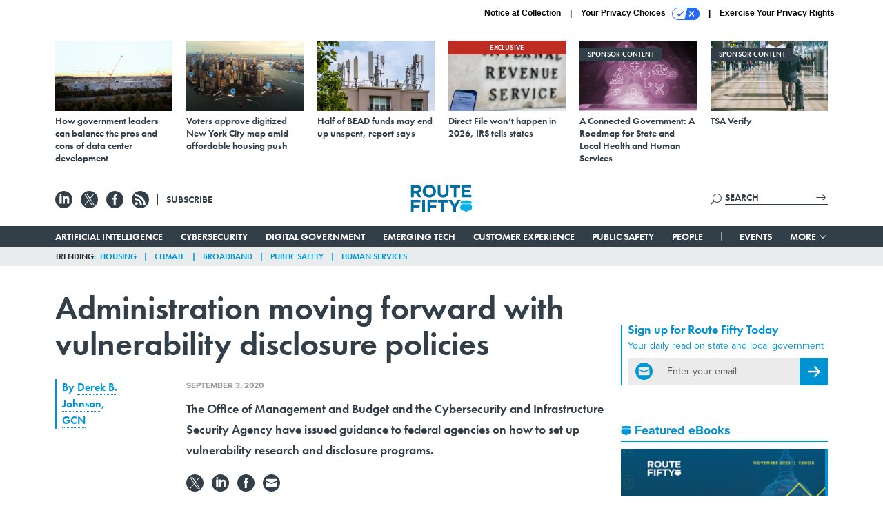

--- FILE ---
content_type: text/html; charset=utf-8
request_url: https://www.route-fifty.com/cybersecurity/2020/09/administration-moving-forward-with-vulnerability-disclosure-policies/315259/?oref=rf-next-story
body_size: 24068
content:



<!DOCTYPE html>
<html lang="en">
  <head>
    <meta charset="utf-8">
    <meta http-equiv="X-UA-Compatible" content="IE=Edge;chrome=1"/>
    <meta name="viewport" content="width=device-width, initial-scale=1.0, maximum-scale=1.0, shrink-to-fit=no">
    
    

    <link rel="apple-touch-icon" sizes="180x180" href="/apple-touch-icon.png">
    <link rel="icon" type="image/png" sizes="32x32" href="/favicon-32x32.png">
    <link rel="icon" type="image/png" sizes="16x16" href="/favicon-16x16.png">
    <link rel="manifest" href="/site.webmanifest">

    
      <!-- Google Tag Manager -->
<script>(function(w,d,s,l,i){w[l]=w[l]||[];w[l].push({'gtm.start':
new Date().getTime(),event:'gtm.js'});var f=d.getElementsByTagName(s)[0],
j=d.createElement(s),dl=l!='dataLayer'?'&l='+l:'';j.async=true;j.src=
'https://www.googletagmanager.com/gtm.js?id='+i+dl;f.parentNode.insertBefore(j,f);
})(window,document,'script','dataLayer','GTM-T6PNJPJ');</script>
<!-- End Google Tag Manager -->


    

    <meta name="google-site-verification" content="O-0li0EE8W7UlXELmgP5n5K4vcSIhmgtD44p1EytEIY" />

    <title>Administration moving forward with vulnerability disclosure policies - Route Fifty</title>

    <meta name="keywords" content=""/>
    <meta name="description" content="The Office of Management and Budget and the Cybersecurity and Infrastructure Security Agency have issued guidance to federal agencies on how to set up v..."/>

    
    <meta property="og:url" content="https://www.route-fifty.com/cybersecurity/2020/09/administration-moving-forward-with-vulnerability-disclosure-policies/315259/"/>

    <meta property="og:site_name" content="Route Fifty"/>

    <meta property="og:type" content="article"/>

    <meta property="og:description" content="The Office of Management and Budget and the Cybersecurity and Infrastructure Security Agency have issued guidance to federal agencies on how to set up vulnerability research and disclosure programs."/>

    <meta property="og:title" content="Administration moving forward with vulnerability disclosure policies"/>


    
    <meta property="fb:pages" content="674773612638609"/>
    <meta property="article:publisher" content="https://www.facebook.com/RouteFifty"/>
    <meta property="fb:admins" content="100007721467139"/>
    <meta property="fb:app_id" content="1628679770698810"/>

    <script type="application/ld+json">
{"name": "Route Fifty", "url": "https://www.route-fifty.com", "sameAs": ["https://www.facebook.com/RouteFifty", "https://x.com/routefifty", "https://www.linkedin.com/company/route-fifty/"], "logo": "https://www.route-fifty.com/static/route_fifty/img/social/route-fifty-logo.png", "@context": "http://schema.org", "@type": "Organization"}
</script>

    
      <script type="application/ld+json">
{"mainEntityOfPage": "https://www.route-fifty.com/cybersecurity/2020/09/administration-moving-forward-with-vulnerability-disclosure-policies/315259/", "dateModified": "2026-01-14T16:21:33", "description": "The Office of Management and Budget and the Cybersecurity and Infrastructure Security Agency have issued guidance to federal agencies on how to set up vulnerability research and disclosure programs.", "publisher": {"@type": "Organization", "name": "GCN"}, "headline": "Administration moving forward with vulnerability disclosure policies", "@context": "http://schema.org", "author": {"url": "/voices/derek-b-johnson/18895/", "@type": "Person", "name": "Derek B. Johnson"}, "@type": "Article", "datePublished": "2020-09-03T12:40:00"}
</script>
    

    
      
        <meta name="twitter:description" content="The Office of Management and Budget and the Cybersecurity and Infrastructure Security Agency have issued guidance to federal agencies on how to set up vulnerability research and disclosure programs.">
      
        <meta name="twitter:title" content="Administration moving forward with vulnerability disclosure policies">
      
        <meta name="twitter:site" content="@routefifty">
      
        <meta name="twitter:card" content="summary_large_image">
      
    

    
  
    <meta name="pubdate" content="2020-09-03T16:40:00+00:00"/>
  

  


    
      <link rel="canonical" href="https://www.route-fifty.com/cybersecurity/2020/09/administration-moving-forward-with-vulnerability-disclosure-policies/315259/"/>
    

    
<link rel="preconnect" href="https://fonts.googleapis.com">
<link rel="preconnect" href="https://fonts.gstatic.com" crossorigin>
<link href="https://fonts.googleapis.com/css2?family=Lobster&display=swap" rel="stylesheet">
<link rel="stylesheet" href="https://use.typekit.net/dcd4snr.css" />


    
    
    
    <link href="/static/base/third_party/bootstrap/bootstrap-4/css/base-bootstrap.css" rel="stylesheet" type="text/css"/>

    
  

<link rel="stylesheet" href="/static/compressed/django/css/routefifty-7fc72254b38d.css" type="text/css" />




    
    

    
        
  <script type="text/javascript">
    var _iub = _iub || {}; _iub.cons_instructions = _iub.cons_instructions || []; 
    _iub.cons_instructions.push(["init", {api_key: "BtthqQNUoRhy6VMV7UBLs74fTnfSyznp"}]);</script>
    <script type="text/javascript" src="https://cdn.iubenda.com/cons/iubenda_cons.js" async></script>



        
          
<script async type="text/javascript" src="https://securepubads.g.doubleclick.net/tag/js/gpt.js" class="_iub_cs_activate" data-iub-purposes="5"></script>
<script type="text/javascript">
  window.googletag = window.googletag || { cmd: [] };

  var GEMG = GEMG || {};
  (function(){
    GEMG.GPT = {
      ad_unit: '/617/routefifty.com/section_cybersecurity/content/pid_315259',
      base_ad_unit: '/617/routefifty.com',
      targeting: {
        page: {
          
          'post_id': ['315259'],
          
          'primary_category': ['cybersecurity'],
          
          'categories': ['cybersecurity'],
          
          'referring_domain': ['Typed/Bookmarked']
          
        },
        slot: {}
      }
    };
  })();
</script>

        

        

        <script type="text/javascript">
          var GEMG = GEMG || {};

          GEMG.STATIC_ROOT = "/static/";
          GEMG.NON_CDN_STATIC_URL = "/static/";

        </script>

        
  


<script type="text/javascript" src="/static/compressed/django/js/9a4f2d1c8c5f.js"></script>


  <script async type="module" src="/static/base/js/frontend-lib/dist/app.js?v=20.25.0"></script>



        <script>
          svg4everybody({
              
          });
        </script>

      <!--[if IE]>
      <script type="text/javascript" src="/static/base/js/ie.js?v=20.25.0"></script>
      <![endif]-->

      
        
          

<!-- Global site tag (gtag.js) - Google Analytics -->
<script async src="https://www.googletagmanager.com/gtag/js?id=G-V4NHK7K11K"></script>
<script>
  GEMG.GoogleAnalytics = (GEMG.GoogleAnalytics || {});
  GEMG.GoogleAnalytics.Base = (GEMG.GoogleAnalytics.Base || {});
  GEMG.GoogleAnalytics.Config = {"tracking_ga4_id": "G-V4NHK7K11K", "tag_manager_id": "GTM-T6PNJPJ", "has_old_interstitial": false};

  window.dataLayer = window.dataLayer || [];
  function gtag(){dataLayer.push(arguments);}
  gtag('js', new Date());

  var oref = GEMG.URL.getUrlParam('oref');

  
    var params = {"site_section": "Cybersecurity", "publish_weekday": 4, "topics": null, "original_title": "Administration moving forward with vulnerability disclosure policies", "word_count": 508, "date_published": "Sep 03, 2020 12:40 PM", "days_since_publication": 1961, "page_type": "post", "authors": "Derek B. Johnson", "organization": "GCN", "content_id": "post_manager.post.315259", "image_count": 0};
    params.custom_map = GEMG.GoogleAnalytics.Base.CUSTOM_MAP
    if (oref) {
      params.referring_module = oref;
    }
    gtag('config', 'G-V4NHK7K11K', params);
  


</script>

        
      

      
        
          

<!-- Global site Chartbeat -->
<script type="text/javascript">
  (function() {
    /** CONFIGURATION START **/
    var _sf_async_config = window._sf_async_config = (window._sf_async_config || {});
    _sf_async_config.uid = 67132;
    _sf_async_config.domain = 'route-fifty.com';
    _sf_async_config.flickerControl = false;
    _sf_async_config.useCanonical = true;
    _sf_async_config.useCanonicalDomain = true;
    _sf_async_config.sections = 'Cybersecurity';
    _sf_async_config.authors = 'Derek B. Johnson, GCN';
    /** CONFIGURATION END **/
    function loadChartbeat() {
        var e = document.createElement('script');
        var n = document.getElementsByTagName('script')[0];
        e.type = 'text/javascript';
        e.async = true;
        e.src = '//static.chartbeat.com/js/chartbeat.js';
        n.parentNode.insertBefore(e, n);
    }
    loadChartbeat();
  })();
</script>
<script async src="//static.chartbeat.com/js/chartbeat_mab.js"></script>

        
      

      <script>
  !(function () {
    var analytics = (window.analytics = window.analytics || []);
    if (!analytics.initialize)
      if (analytics.invoked)
        window.console &&
          console.error &&
          console.error("Segment snippet included twice.");
      else {
        analytics.invoked = !0;
        analytics.methods = [
          "trackSubmit",
          "trackClick",
          "trackLink",
          "trackForm",
          "pageview",
          "identify",
          "reset",
          "group",
          "track",
          "ready",
          "alias",
          "debug",
          "page",
          "once",
          "off",
          "on",
          "addSourceMiddleware",
          "addIntegrationMiddleware",
          "setAnonymousId",
          "addDestinationMiddleware",
        ];
        analytics.factory = function (e) {
          return function () {
            var t = Array.prototype.slice.call(arguments);
            t.unshift(e);
            analytics.push(t);
            return analytics;
          };
        };
        for (var e = 0; e < analytics.methods.length; e++) {
          var key = analytics.methods[e];
          analytics[key] = analytics.factory(key);
        }
        analytics.load = function (key, e) {
          var t = document.createElement("script");
          t.type = "text/javascript";
          t.async = !0;
          t.src =
            "https://cdn.segment.com/analytics.js/v1/" +
            key +
            "/analytics.min.js";
          var n = document.getElementsByTagName("script")[0];
          n.parentNode.insertBefore(t, n);
          analytics._loadOptions = e;
        };
        analytics._writeKey = "BN4InYFUnez6ZVyZyAEn7d1ThbunE6zY";
        analytics.SNIPPET_VERSION = "4.15.3";
        analytics.load("BN4InYFUnez6ZVyZyAEn7d1ThbunE6zY");
      }
  })();
</script>


      
        <script async src="https://pub.doubleverify.com/dvtag/35293539/DV1478738/pub.js"></script>
        <script>
          window.onDvtagReady = function (callback, timeout = 750) {
           window.dvtag = window.dvtag || {}
           dvtag.cmd = dvtag.cmd || []
           const opt = { callback, timeout, timestamp: new Date().getTime() }
           dvtag.cmd.push(function () { dvtag.queueAdRequest(opt) })
           setTimeout(function () {
            const cb = opt.callback
            opt.callback = null
            if (cb) cb()
           }, timeout)
          }
        </script>
      
    

    

<script>
!function(f,b,e,v,n,t,s)
{if(f.fbq)return;n=f.fbq=function(){n.callMethod?
n.callMethod.apply(n,arguments):n.queue.push(arguments)};
if(!f._fbq)f._fbq=n;n.push=n;n.loaded=!0;n.version='2.0';
n.queue=[];t=b.createElement(e);t.async=!0;
t.src=v;s=b.getElementsByTagName(e)[0];
s.parentNode.insertBefore(t,s)}(window,document,'script',
'https://connect.facebook.net/en_US/fbevents.js');
fbq('init', '761103757368438'); 
fbq('track', 'PageView');





</script>
<noscript>
 <img height="1" width="1" src="https://www.facebook.com/tr?id=761103757368438&ev=PageView&noscript=1" style="display: none;"/>
</noscript>


    
    
<meta name="sailthru.author" content="Derek B. Johnson"/>

<meta name="sailthru.date" content="2020-09-03T16:40:00Z"/>

<meta name="sailthru.description" content="The Office of Management and Budget and the Cybersecurity and Infrastructure Security Agency have issued guidance to federal agencies on how to set up vulnerability research and disclosure programs."/>



<meta name="sailthru.title" content="Administration moving forward with vulnerability disclosure policies"/>

<meta name="sailthru.tags" content="channel-cybersecurity,type-story,length-medium,site-routefifty"/>




    

    
  <script type="text/javascript">
    var disqus_shortname = 'unused';
    var disqus_identifier = 'post_315259';
    var disqus_url = 'https://www.route-fifty.com/cybersecurity/2020/09/administration-moving-forward-with-vulnerability-disclosure-policies/315259/';
</script>

  <script>window.twttr = (function(d, s, id) {
  var js, fjs = d.getElementsByTagName(s)[0],
    t = window.twttr || {};
  if (d.getElementById(id)) return t;
  js = d.createElement(s);
  js.id = id;
  js.src = "https://platform.x.com/widgets.js";
  fjs.parentNode.insertBefore(js, fjs);

  t._e = [];
  t.ready = function(f) {
    t._e.push(f);
  };

  return t;
}(document, "script", "twitter-wjs"));</script>


  



    
      <script src="https://www.google.com/recaptcha/api.js" async defer></script>

    
  </head>

  <body class="no-js  post-page skybox-mobile-top">
    <script>
      
      document.body.className = document.body.className.replace("no-js ","");
    </script>

    
      <!-- Google Tag Manager (noscript) -->
<noscript><iframe src="https://www.googletagmanager.com/ns.html?id=GTM-T6PNJPJ"
height="0" width="0" style="display:none;visibility:hidden"></iframe></noscript>
<!-- End Google Tag Manager (noscript) -->


    

    
      
  



<aside class="interstitial js-interstitial interstitial-mobile-disabled">
  <div class="interstitial-ad-container ad-container">
    <header class="interstitial-ad-header">
      <img src="/static/route_fifty/img/route-fifty-logo.svg" class="interstitial-logo" alt="Route Fifty">
      <span class="interstitial-tagline">
        Connecting state and local government leaders
      </span>
      <button class="interstitial-continue-btn">
        <span class="interstitial-continue-btn-text">
          Continue to the site<span class="interstitial-timer"></span>
        </span>
      </button>
    </header>
    <div class="interstitial-ad-body">
      <div class="interstitial-ad-content">
        <div class="js-interstitial-desktop d-none d-xl-block">
          
<div
  
  class="ad ad-None" class="_iub_cs_activate" data-iub-purposes="5"
>
  <div class="ad-container">
    
    

  
    
      <script
        class="ad-stub ad-stub-desktop"
        data-ad-unit="/617/routefifty.com/welcome"
        data-ad-sizes="interstitial"
        
        
          data-ad-template="advert_slot_only"
        
        
          data-ad-targeting='cbc6c9a1-cb26-4a5a-87fa-cc87147b2744'
        
        
      >
      
        GEMG.GPT.targeting.slot['cbc6c9a1-cb26-4a5a-87fa-cc87147b2744'] = {
        
          'level': [
            '0'
          ]
        
        };
      
      </script>
    
  

  
    
      <noscript class="ad-noscript">
        
          <a href="https://pubads.g.doubleclick.net/gampad/jump?sz=interstitial&amp;c=596117831&amp;iu=%2F617%2Froutefifty.com%2Fwelcome&amp;t=noscript%3Dtrue%26referring_domain%3DTyped%252FBookmarked%26level%3D0">
            <img src="https://pubads.g.doubleclick.net/gampad/ad?sz=interstitial&amp;c=596117831&amp;iu=%2F617%2Froutefifty.com%2Fwelcome&amp;t=noscript%3Dtrue%26referring_domain%3DTyped%252FBookmarked%26level%3D0"/>
          </a>
        
      </noscript>
    
  


  </div>
</div>


        </div>

        <div class="js-interstitial-tablet d-none d-md-block d-xl-none">
          
<div
  
  class="ad ad-None" class="_iub_cs_activate" data-iub-purposes="5"
>
  <div class="ad-container">
    
    

  
    
      <script
        class="ad-stub ad-stub-tablet"
        data-ad-unit="/617/routefifty.com/welcome"
        data-ad-sizes="interstitial"
        
          data-ad-size-mapping="interstitial"
        
        
          data-ad-template="advert_slot_only"
        
        
          data-ad-targeting='d535ba87-0b25-41de-a017-3db6d7856d69'
        
        
      >
      
        GEMG.GPT.targeting.slot['d535ba87-0b25-41de-a017-3db6d7856d69'] = {
        
          'level': [
            '1'
          ]
        
        };
      
      </script>
    
  

  
    
      <noscript class="ad-noscript">
        
          <a href="https://pubads.g.doubleclick.net/gampad/jump?tile=1&amp;sz=interstitial&amp;c=359512840&amp;iu=%2F617%2Froutefifty.com%2Fwelcome&amp;t=noscript%3Dtrue%26referring_domain%3DTyped%252FBookmarked%26level%3D1">
            <img src="https://pubads.g.doubleclick.net/gampad/ad?tile=1&amp;sz=interstitial&amp;c=359512840&amp;iu=%2F617%2Froutefifty.com%2Fwelcome&amp;t=noscript%3Dtrue%26referring_domain%3DTyped%252FBookmarked%26level%3D1"/>
          </a>
        
      </noscript>
    
  


  </div>
</div>


        </div>

        <div class="js-interstitial-mobile d-md-none">
          
<div
  
  class="ad ad-None" class="_iub_cs_activate" data-iub-purposes="5"
>
  <div class="ad-container">
    
    

  
    
      <script
        class="ad-stub ad-stub-mobile"
        data-ad-unit="/617/routefifty.com/welcome"
        data-ad-sizes="block"
        
        
          data-ad-template="ad_plain"
        
        
          data-ad-targeting='da3f62c5-10a1-4fd1-843f-05b495b9be02'
        
        
      >
      
        GEMG.GPT.targeting.slot['da3f62c5-10a1-4fd1-843f-05b495b9be02'] = {
        
          'level': [
            '2'
          ]
        
        };
      
      </script>
    
  

  
    
      <noscript class="ad-noscript">
        
          <a href="https://pubads.g.doubleclick.net/gampad/jump?tile=2&amp;sz=300x250&amp;c=114042136&amp;iu=%2F617%2Froutefifty.com%2Fwelcome&amp;t=noscript%3Dtrue%26referring_domain%3DTyped%252FBookmarked%26level%3D2">
            <img src="https://pubads.g.doubleclick.net/gampad/ad?tile=2&amp;sz=300x250&amp;c=114042136&amp;iu=%2F617%2Froutefifty.com%2Fwelcome&amp;t=noscript%3Dtrue%26referring_domain%3DTyped%252FBookmarked%26level%3D2"/>
          </a>
        
      </noscript>
    
  


  </div>
</div>


        </div>
      </div>
    </div>
    <footer class="interstitial-ad-footer">
      <button class="interstitial-continue-btn js-interstitial-continue-btn">
        <span class="interstitial-continue-btn-text">
          Continue to the site<span class="interstitial-timer js-interstitial-timer"></span>
        </span>
      </button>
    </footer>
  </div>
</aside>


    

    
  <script>
    var GEMG = window.GEMG || {};
    GEMG.Page = GEMG.Page || {};
    GEMG.Page.Config = {
    
        SPMSiteTag: "site-routefifty",
        SPMModules: ["rf_recommended"],

        recForYouTheme: "promo-dotted-outer",
        recForYouTitle: "Recommended for You",
        recForYouOref: "rf-rec-for-you",
        recForYouTitleIcon: "route_fifty/img/route-fifty-logo-shield.svg",

        orefs: {
            infiniteScroll: "rf-next-story"
        },

        siteId: "rf_id",
    

    };
</script>

  <script>
    (function() {
      var interstitial = new RF.GPT.Interstitial();
      
  
    
        var suppressInterstitial = false;
      
  

      interstitial.init(suppressInterstitial);
    })();
  </script>


    
      <script>
  window.fbAsyncInit = function() {
    FB.init({
      appId      : '1628679770698810',
      autoLogAppEvents : true,
      xfbml      : true,
      version    : 'v2.11'
    });
  };

  (function(d, s, id){
     var js, fjs = d.getElementsByTagName(s)[0];
     if (d.getElementById(id)) {return;}
     js = d.createElement(s); js.id = id;
     js.src = "https://connect.facebook.net/en_US/sdk.js";
     fjs.parentNode.insertBefore(js, fjs);
   }(document, 'script', 'facebook-jssdk'));
</script>

    

    <a accesskey="S" class="accessibility" href="#main">Skip to Content</a>

    
      

<div class="iub-privacy container">
<div class="row justify-content-end">
    <ul class="iub-privacy-list">
        <li class="iub-privacy-divider iub-privacy-item">
            <button class="iub-privacy-link iubenda-cs-uspr-link">Notice at Collection</button>
        </li>
        <li class="iub-privacy-divider iub-privacy-item">
            <button class="iub-privacy-link iubenda-cs-preferences-link">
                Your Privacy Choices   <svg
    
    class="iub-privacy-icon"
    aria-hidden="true"
  >
    <use xlink:href="/static/base/svg/spritesheet.svg?v=20.25.0#icon-privacy-choice"/>
  </svg>
            </button>
        </li>
        <li class="iub-privacy-item"><a id="iub-privacy-rights-link" class="iub-privacy-link" href="https://www.govexec.com/exercise-your-rights/">Exercise Your Privacy Rights</a></li>
    </ul>
    </div>
</div>



    

    
  <section class="l-before-top-nav d-none d-md-block">

    
  <div class="l-spacing-1rem-up">
    



<div class="container">
  <div
    class="skybox row js-sky-earth-box"
    data-position="article-top"
    data-spritesheet="/static/base/svg/spritesheet.svg"
  >
    
      <div
        
          class="d-none d-md-block col-md-3 col-lg-2"
        
      >
        


<aside
  
    class="skybox-item"
  
>
  <a
    class="skybox-link"
    href="https://www.route-fifty.com/infrastructure/2025/11/how-government-leaders-can-balance-pros-and-cons-data-center-development/409546/"
    
      target="_blank"
    
  >
    

    <div class="skybox-image-container"><img class="skybox-img" src="https://cdn.route-fifty.com/media/img/cd/2025/11/19/skybox1/261x157.jpg?1763566448" alt=""/></div>
    

    <span class="skybox-text">How government leaders can balance the pros and cons of data center development</span>
  </a>
  
</aside>

      </div>
    
      <div
        
          class="d-none d-md-block col-md-3 col-lg-2"
        
      >
        


<aside
  
    class="skybox-item"
  
>
  <a
    class="skybox-link"
    href="https://www.route-fifty.com/digital-government/2025/11/voters-approve-digitized-new-york-city-map-amid-affordable-housing-push/409434/"
    
      target="_blank"
    
  >
    

    <div class="skybox-image-container"><img class="skybox-img" src="https://cdn.route-fifty.com/media/img/cd/2025/11/19/20251110_NYC_Prasit_photo/261x157.jpg?1763566612" alt=""/></div>
    

    <span class="skybox-text">Voters approve digitized New York City map amid affordable housing push</span>
  </a>
  
</aside>

      </div>
    
      <div
        
          class="d-none d-lg-block col-lg-2"
        
      >
        


<aside
  
    class="skybox-item"
  
>
  <a
    class="skybox-link"
    href="https://www.route-fifty.com/digital-government/2025/11/half-bead-funds-may-end-unspent-report-says/409325/"
    
      target="_blank"
    
  >
    

    <div class="skybox-image-container"><img class="skybox-img" src="https://cdn.route-fifty.com/media/img/cd/2025/11/19/20251105_BEAD_HJBC/261x157.jpg?1763566717" alt=""/></div>
    

    <span class="skybox-text">Half of BEAD funds may end up unspent, report says</span>
  </a>
  
</aside>

      </div>
    
      <div
        
          class="d-none d-lg-block col-lg-2"
        
      >
        


<aside
  
    class="skybox-item"
  
>
  <a
    class="skybox-link"
    href="https://www.route-fifty.com/digital-government/2025/11/direct-file-wont-happen-2026-irs-tells-states/409322/"
    
      target="_blank"
    
  >
    
      <span class="skybox-item-highlight-tag">
        Exclusive
      </span>
    

    <div class="skybox-image-container"><img class="skybox-img" src="https://cdn.route-fifty.com/media/img/cd/2025/11/19/skybox2/261x157.jpg?1763566831" alt=""/></div>
    

    <span class="skybox-text">Direct File won’t happen in 2026, IRS tells states</span>
  </a>
  
</aside>

      </div>
    
      <div
        
          class="d-none d-md-block col-md-3 col-lg-2"
        
      >
        


<aside
  
    class="skybox-item skybox-item-sponsored"
  
>
  <a
    class="skybox-link"
    href="/sponsors/2025/12/connected-government-roadmap-state-and-local-health-and-human-services/409887/?oref=rf-skybox-post"
    
  >
    
      <span class="skybox-label">sponsor content</span>
    

    <div class="skybox-image-container"><img class="skybox-img" src="https://cdn.route-fifty.com/media/img/cd/2025/12/11/A_Connected_Government_A_Roadmap_for_State_and_Local_Health_and_Human_Services/261x157.png?1765467775" alt=""/></div>
    

    <span class="skybox-text">A Connected Government: A Roadmap for State and Local Health and Human Services</span>
  </a>
  
</aside>

      </div>
    
      <div
        
          class="d-none d-md-block col-md-3 col-lg-2"
        
      >
        


<aside
  
    class="skybox-item skybox-item-sponsored"
  
>
  <a
    class="skybox-link"
    href="https://www.govexec.com/sponsors/2025/12/tsa-verify/410027/?oref=rf-skybox-post"
    
      target="_blank"
    
  >
    
      <span class="skybox-label">sponsor content</span>
    

    <div class="skybox-image-container"><img class="skybox-img" src="https://cdn.route-fifty.com/media/img/cd/2026/01/05/TSA_Verify/261x157.jpg?1767641853" alt=""/></div>
    

    <span class="skybox-text">TSA Verify</span>
  </a>
  
</aside>

      </div>
    

    <div class="owl-carousel skybox-carousel col-xs-12 d-md-none">
      
        <div class="skybox-carousel-item" data-internal-position="0">
          


<aside
  
    class="skybox-item"
  
>
  <a
    class="skybox-link"
    href="https://www.route-fifty.com/infrastructure/2025/11/how-government-leaders-can-balance-pros-and-cons-data-center-development/409546/"
    
      target="_blank"
    
  >
    

    <div class="skybox-image-container"><img class="skybox-img" src="https://cdn.route-fifty.com/media/img/cd/2025/11/19/skybox1/261x157.jpg?1763566448" alt=""/></div>
    

    <span class="skybox-text">How government leaders can balance the pros and cons of data center development</span>
  </a>
  
</aside>

        </div>
      
        <div class="skybox-carousel-item" data-internal-position="1">
          


<aside
  
    class="skybox-item"
  
>
  <a
    class="skybox-link"
    href="https://www.route-fifty.com/digital-government/2025/11/voters-approve-digitized-new-york-city-map-amid-affordable-housing-push/409434/"
    
      target="_blank"
    
  >
    

    <div class="skybox-image-container"><img class="skybox-img" src="https://cdn.route-fifty.com/media/img/cd/2025/11/19/20251110_NYC_Prasit_photo/261x157.jpg?1763566612" alt=""/></div>
    

    <span class="skybox-text">Voters approve digitized New York City map amid affordable housing push</span>
  </a>
  
</aside>

        </div>
      
        <div class="skybox-carousel-item" data-internal-position="2">
          


<aside
  
    class="skybox-item"
  
>
  <a
    class="skybox-link"
    href="https://www.route-fifty.com/digital-government/2025/11/half-bead-funds-may-end-unspent-report-says/409325/"
    
      target="_blank"
    
  >
    

    <div class="skybox-image-container"><img class="skybox-img" src="https://cdn.route-fifty.com/media/img/cd/2025/11/19/20251105_BEAD_HJBC/261x157.jpg?1763566717" alt=""/></div>
    

    <span class="skybox-text">Half of BEAD funds may end up unspent, report says</span>
  </a>
  
</aside>

        </div>
      
        <div class="skybox-carousel-item" data-internal-position="3">
          


<aside
  
    class="skybox-item"
  
>
  <a
    class="skybox-link"
    href="https://www.route-fifty.com/digital-government/2025/11/direct-file-wont-happen-2026-irs-tells-states/409322/"
    
      target="_blank"
    
  >
    
      <span class="skybox-item-highlight-tag">
        Exclusive
      </span>
    

    <div class="skybox-image-container"><img class="skybox-img" src="https://cdn.route-fifty.com/media/img/cd/2025/11/19/skybox2/261x157.jpg?1763566831" alt=""/></div>
    

    <span class="skybox-text">Direct File won’t happen in 2026, IRS tells states</span>
  </a>
  
</aside>

        </div>
      
        <div class="skybox-carousel-item" data-internal-position="4">
          


<aside
  
    class="skybox-item skybox-item-sponsored"
  
>
  <a
    class="skybox-link"
    href="/sponsors/2025/12/connected-government-roadmap-state-and-local-health-and-human-services/409887/?oref=rf-skybox-post"
    
  >
    
      <span class="skybox-label">sponsor content</span>
    

    <div class="skybox-image-container"><img class="skybox-img" src="https://cdn.route-fifty.com/media/img/cd/2025/12/11/A_Connected_Government_A_Roadmap_for_State_and_Local_Health_and_Human_Services/261x157.png?1765467775" alt=""/></div>
    

    <span class="skybox-text">A Connected Government: A Roadmap for State and Local Health and Human Services</span>
  </a>
  
</aside>

        </div>
      
        <div class="skybox-carousel-item" data-internal-position="5">
          


<aside
  
    class="skybox-item skybox-item-sponsored"
  
>
  <a
    class="skybox-link"
    href="https://www.govexec.com/sponsors/2025/12/tsa-verify/410027/?oref=rf-skybox-post"
    
      target="_blank"
    
  >
    
      <span class="skybox-label">sponsor content</span>
    

    <div class="skybox-image-container"><img class="skybox-img" src="https://cdn.route-fifty.com/media/img/cd/2026/01/05/TSA_Verify/261x157.jpg?1767641853" alt=""/></div>
    

    <span class="skybox-text">TSA Verify</span>
  </a>
  
</aside>

        </div>
      
    </div>

  </div>
</div>


  </div>


    <div class="js-article-top-ad js-top-ad advert-plain-gray">
      
<div
  
  class="ad ad-None" class="_iub_cs_activate" data-iub-purposes="5"
>
  <div class="ad-container">
    
    

  
    
      <script
        class="ad-stub ad-stub-desktop"
        data-ad-unit="/617/routefifty.com/section_cybersecurity/content/pid_315259"
        data-ad-sizes="billboard,leaderboard"
        
        
        
          data-ad-targeting='9acfcea1-232f-486c-8fe7-c0527741f14d'
        
        
      >
      
        GEMG.GPT.targeting.slot['9acfcea1-232f-486c-8fe7-c0527741f14d'] = {
        
          'level': [
            '3'
          ],
        
          'topics': [],
        
          'post_id': [
            '315259'
          ],
        
          'keywords': [],
        
          'primary_category': [
            'cybersecurity'
          ],
        
          'categories': [
            'cybersecurity'
          ]
        
        };
      
      </script>
    
  

  
    
  


  </div>
</div>


      
<div
  
  class="ad ad-None" class="_iub_cs_activate" data-iub-purposes="5"
>
  <div class="ad-container">
    
    

  
    
      <script
        class="ad-stub ad-stub-tablet"
        data-ad-unit="/617/routefifty.com/section_cybersecurity/content/pid_315259"
        data-ad-sizes="leaderboard"
        
          data-ad-size-mapping="tablet_top_ad"
        
        
        
          data-ad-targeting='f10a8ee1-3107-400e-a925-1b382af99b73'
        
        
      >
      
        GEMG.GPT.targeting.slot['f10a8ee1-3107-400e-a925-1b382af99b73'] = {
        
          'level': [
            '4'
          ],
        
          'topics': [],
        
          'post_id': [
            '315259'
          ],
        
          'keywords': [],
        
          'primary_category': [
            'cybersecurity'
          ],
        
          'categories': [
            'cybersecurity'
          ]
        
        };
      
      </script>
    
  

  
    
  


  </div>
</div>


    </div>

  </section>


    <div id="wrapper">
      <!-- homepage takeover -->
      
      
        

        
          


<div id="top-bar-placeholder">
  <header id="header" class="top-bar">
    <div class="container">
      <div class="row l-relative">
        <div class="top-bar-controls col-2 col-md-3">
          <button class="top-bar-menu-btn hamburger hamburger--squeeze d-xl-none" type="button">
            <span class="hamburger-box">
              <span class="hamburger-inner"></span>
            </span>
          </button>

          <ul class="social-options social-options-nav d-none d-md-flex">
            <li class="social-options-item">
              <a href="https://www.linkedin.com/company/route-fifty/" target="_blank">
                  <svg
    
    class="social-options-svg"
    
  >
    <use xlink:href="/static/base/svg/spritesheet.svg?v=20.25.0#icon-linkedin"/>
  </svg>
              </a>
            </li>
            <li class="social-options-item">
              <a href="https://x.com/routefifty" target="_blank">
                  <svg
    
    class="social-options-svg"
    
  >
    <use xlink:href="/static/base/svg/spritesheet.svg?v=20.25.0#icon-x"/>
  </svg>
              </a>
            </li>
            <li class="social-options-item">
              <a href="https://www.facebook.com/RouteFifty" target="_blank">
                  <svg
    
    class="social-options-svg"
    
  >
    <use xlink:href="/static/base/svg/spritesheet.svg?v=20.25.0#icon-facebook"/>
  </svg>
              </a>
            </li>
            <li class="social-options-item">
              <a href="/rss/all/" target="_blank">
                  <svg
    
    class="social-options-svg"
    
  >
    <use xlink:href="/static/base/svg/spritesheet.svg?v=20.25.0#icon-rss"/>
  </svg>
              </a>
            </li>
            <li class="social-companion-link d-none d-xl-inline-block">
              <a href="/newsletters/?oref=rf-nav" class="social-companion-link-anchor">Subscribe</a>
            </li>
          </ul>
        </div>
        <div class="top-bar-logo-holder col-8 col-md-6">
          <a href="/?oref=rf-nav" class="top-bar-logo">
            <img src="/static/route_fifty/img/route-fifty-logo.svg" class="top-bar-logo-svg" alt="Route Fifty">
          </a>
        </div>
        <div class="search-box col-2 col-md-3">
          <div class="search-box-inner">
            <form class="search-box-input-holder" action="/search/">
              <input class="search-box-input" type="text" name="q" placeholder="SEARCH" required>
              <button type="submit" class="search-box-submit">
                  <svg
    
    class="search-box-submit-svg"
    
  >
    <use xlink:href="/static/base/svg/spritesheet.svg?v=20.25.0#icon-arrow-right"/>
  </svg>
              </button>
            </form>
            <button type="button" class="search-box-expand-btn icon-button">
                <svg
    
    class="search-box-mag-svg"
    
  >
    <use xlink:href="/static/base/svg/spritesheet.svg?v=20.25.0#icon-search"/>
  </svg>
            </button>
            <button type="button" class="search-box-close-btn icon-button">
                <svg
    
    class="search-box-mag-svg"
    
  >
    <use xlink:href="/static/base/svg/spritesheet.svg?v=20.25.0#icon-close"/>
  </svg>
            </button>
          </div>
        </div>
      </div>
    </div>
  </header>
</div>

        
        
  


<div id="bottom-bar-placeholder" class="d-none d-xl-block">
  <nav id="bottom-bar" class="bottom-bar bottom-bar-always-fixed">
    <div class="container">
      <div class="row">
        <div class="col-12">
          <ul class="bottom-bar-link-container">
            <li class="bottom-bar-link-item">
              <a
                class="bottom-bar-link js-category-link"
                href="/artificial-intelligence/?oref=rf-nav"
                data-slug="artificial-intelligence"
              >
                Artificial Intelligence
              </a>
            </li>
            <li class="bottom-bar-link-item">
              <a
                class="bottom-bar-link js-category-link"
                href="/cybersecurity/?oref=rf-nav"
                data-slug="cybersecurity"
              >
                Cybersecurity
              </a>
            </li>
            <li class="bottom-bar-link-item">
              <a
                class="bottom-bar-link js-category-link"
                href="/digital-government/?oref=rf-nav"
                data-slug="digital-government"
              >
                Digital Government
              </a>
            </li>
            <li class="bottom-bar-link-item">
              <a
                class="bottom-bar-link js-category-link"
                href="/emerging-tech/?oref=rf-nav"
                data-slug="emerging-tech"
              >
                Emerging Tech
              </a>
            </li>
            <li class="bottom-bar-link-item">
              <a
                class="bottom-bar-link js-category-link"
                href="/customer-experience/?oref=rf-nav"
                data-slug="customer-experience"
              >
                Customer Experience
              </a>
            </li>
            <li class="bottom-bar-link-item">
              <a
                class="bottom-bar-link js-category-link"
                href="/public-safety/?oref=rf-nav"
                data-slug="public-safety"
              >
                Public Safety
              </a>
            </li>
            <li class="bottom-bar-link-item">
              <a
                class="bottom-bar-link js-category-link"
                href="/people/?oref=rf-nav"
                data-slug="people"
              >
                People
              </a>
            </li>
            <li class="bottom-bar-divider"></li>
            <li class="bottom-bar-link-item">
              <a
                class="bottom-bar-link sponsored-nav-link"
                href="/events/?oref=rf-nav"
                data-slug="leadership-voices"
                target="_blank"
              >
                Events
              </a>
            </li>
            <li class="bottom-bar-link-item bottom-bar-link-item-more">
              <button class="slim-link-button bottom-bar-link bottom-bar-menu-btn">
                More
                  <svg
    
    class="slim-link-button-svg bottom-bar-link-svg menu-inactive"
    
  >
    <use xlink:href="/static/base/svg/spritesheet.svg?v=20.25.0#icon-carrot-down"/>
  </svg>
                  <svg
    
    class="slim-link-button-svg bottom-bar-link-svg menu-active"
    
  >
    <use xlink:href="/static/base/svg/spritesheet.svg?v=20.25.0#icon-carrot-up"/>
  </svg>
              </button>
            </li>
          </ul>
        </div>
      </div>
    </div>

    <nav id="menu" class="menu">
  <div class="menu-inner">
    <div class="container">
      <div class="row">
        
<div class="col-12 col-sm-8">
    <ul class="menu-links menu-main-links d-xl-none">
        <li class="menu-link-item">
            <a class="menu-link" href="/artificial-intelligence/?oref=rf-nav">Artificial Intelligence</a>
        </li>
        <li class="menu-link-item">
            <a class="menu-link" href="/cybersecurity/?oref=rf-nav">Cybersecurity</a>
        </li>
        <li class="menu-link-item">
            <a class="menu-link" href="/digital-government/?oref=rf-nav">Digital Government</a>
        </li>
        <li class="menu-link-item">
            <a class="menu-link" href="/emerging-tech/?oref=rf-nav">Emerging Tech</a>
        </li>
        <li class="menu-link-item">
            <a class="menu-link" href="/customer-experience/?oref=rf-nav">Customer Experience</a>
        </li>
        <li class="menu-link-item">
            <a class="menu-link" href="/public-safety/?oref=rf-nav">Public Safety</a>
        </li>
        <li class="menu-link-item">
            <a class="menu-link" href="/people/?oref=rf-nav">People</a>
        </li>
    </ul>

    <h3 class="menu-header d-none d-xl-block">Topics</h3>
<ul class="menu-links menu-topic-links d-none d-xl-block">
  
    <li class="menu-link-item">
      <a class="menu-link" href="/topic/law-enforcement/?oref=rf-nav">Law Enforcement</a>
    </li>
  
    <li class="menu-link-item">
      <a class="menu-link" href="/topic/equality/?oref=rf-nav">Equality</a>
    </li>
  
    <li class="menu-link-item">
      <a class="menu-link" href="/topic/drone-policy/?oref=rf-nav">Drones</a>
    </li>
  
    <li class="menu-link-item">
      <a class="menu-link" href="/topic/self-driving-vehicles/?oref=rf-nav">Self-Driving Vehicles</a>
    </li>
  
  <li class="menu-link-item">
    <a class="menu-link menu-link-all" href="/topics/?oref=rf-nav">See all &raquo;</a>
  </li>
</ul>

</div>


        
<div class="col-12 d-sm-none">
    <div class="menu-divider rule-dots-1 dots-0-blue"></div>
</div>


        
<div class="col-12 col-sm-4 menu-site-links-grp">
    <div class="menu-divider-vertical rule-vertical-0 dots-0-blue d-none d-sm-block"></div>

    <ul class="menu-links menu-minor-links">
        <li class="menu-link-item sponsored-nav-link">
            <a class="menu-link" href="/events/?oref=rf-nav" target="_blank">Events</a>
        </li>
        <li class="menu-link-item">
            <a class="menu-link" href="/about/?oref=rf-nav">About</a>
        </li>
        <li class="menu-link-item">
            <a class="menu-link" href="https://www.govexec.com/feature/leadership-voices/?oref=rf-nav">Leadership Voices</a>
        </li>
        <li class="menu-link-item">
            <a class="menu-link" href="/insights/?oref=rf-nav">Insights</a>
        </li>
        <li class="menu-link-item">
            <a class="menu-link" href="/about/contact/?oref=rf-nav">Contact</a>
        </li>
        <li class="menu-link-item">
            <a class="menu-link" href="https://about.govexec.com/connect/">Advertise</a>
        </li>
        <li class="menu-link-item d-xl-none">
            <a class="menu-link" href="/newsletters/?oref=rf-nav">Subscribe</a>
        </li>
    </ul>
</div>


        

        <div class="col-12 d-md-none menu-social-options">
          
<ul class="social-options social-options-lg mobile">
    <li class="social-options-item">
        <a href="https://x.com/routefifty" target="_blank">
              <svg
    
    class="social-options-svg social-options-svg-twitter"
    
  >
    <use xlink:href="/static/base/svg/spritesheet.svg?v=20.25.0#icon-x"/>
  </svg>
        </a>
    </li>
    <li class="social-options-item">
        <a href="https://www.linkedin.com/company/route-fifty/" target="_blank">
              <svg
    
    class="social-options-svg social-options-svg-linkedin"
    
  >
    <use xlink:href="/static/base/svg/spritesheet.svg?v=20.25.0#icon-linkedin"/>
  </svg>
        </a>
    </li>
    <li class="social-options-item">
        <a href="https://www.facebook.com/RouteFifty" target="_blank">
              <svg
    
    class="social-options-svg social-options-svg-facebook"
    
  >
    <use xlink:href="/static/base/svg/spritesheet.svg?v=20.25.0#icon-facebook"/>
  </svg>
        </a>
    </li>
    <li class="social-options-item">
        <a href="/rss/all/" target="_blank">
              <svg
    
    class="social-options-svg social-options-svg-rss"
    
  >
    <use xlink:href="/static/base/svg/spritesheet.svg?v=20.25.0#icon-rss"/>
  </svg>
        </a>
    </li>
</ul>

        </div>

        
          <div class="col-12 d-md-none">
            <div class="menu-divider rule-dots-1 dots-0-blue"></div>
          </div>
        

        
          

<div class="col-12 iub-privacy-menu">
    <ul class="iub-privacy-list">
      <li class="iub-privacy-divider iub-privacy-item">
          <button class="iub-privacy-link iubenda-cs-uspr-link" id="iub-notice-at-collection-btn">Notice at Collection</button>
      </li>
      <li class="iub-privacy-item">
          <button class="iub-privacy-link iubenda-cs-preferences-link" id="iub-privacy-choices-btn">
              Your Privacy Choices   <svg
    
    class="iub-privacy-icon"
    aria-hidden="true"
  >
    <use xlink:href="/static/base/svg/spritesheet.svg?v=20.25.0#icon-privacy-choice"/>
  </svg>
          </button>
      </li>
      <li class="iub-privacy-rights-link"><a id="iub-privacy-rights-menu-link" class="iub-privacy-link" href="https://www.govexec.com/exercise-your-rights/">Exercise Your Privacy Rights</a></li>
    </ul>
  </div>

        
        

      </div>
    </div>
  </div>
</nav>


  </nav>
</div>

  <div class="trending-bar d-none d-xl-block">
    <div class="container">
      <div class="row">
        <div class="col">
          <!-- closing </li> must be on same line -->
<ul class="divided-links divided-links-nav-trending js-trending-nav-bar">
  <li class="divided-links-item divided-links-item-title">Trending</li>
  
    <li class="divided-links-item">
      <a
        class="divided-links-link"
        href="/topic/housing/?oref=rf-nav-trending"
        
        
      >Housing</a></li>
  
    <li class="divided-links-item">
      <a
        class="divided-links-link"
        href="/topic/climate/?oref=rf-nav-trending"
        
        
      >Climate</a></li>
  
    <li class="divided-links-item">
      <a
        class="divided-links-link"
        href="/topic/broadband/?oref=rf-nav-trending"
        
        
      >Broadband</a></li>
  
    <li class="divided-links-item">
      <a
        class="divided-links-link"
        href="/topic/public-safety/?oref=rf-nav-trending"
        
        
      >Public Safety</a></li>
  
    <li class="divided-links-item">
      <a
        class="divided-links-link"
        href="/topic/human-services/?oref=rf-nav-trending"
        
        
      >Human Services</a></li>
  
</ul>

        </div>
      </div>
    </div>
  </div>

        
  <div class="l-spacing-1rem-up">
    



<div class="container">
  <div
    class="skybox row js-sky-earth-box"
    data-position="article-top-mobile"
    data-spritesheet="/static/base/svg/spritesheet.svg"
  >
    <div class="skybox-mobile-post-carousel">
      <div id="skybox-mobile-post-item-container" class="skybox-mobile-post-item-container active2">
        
          
            <div class="skybox-mobile-post-column">
          
          <div class="skybox-mobile-post-item">
            


<aside
  
    class="skybox-item"
  
>
  <a
    class="skybox-link"
    href="https://www.route-fifty.com/infrastructure/2025/11/how-government-leaders-can-balance-pros-and-cons-data-center-development/409546/"
    
      target="_blank"
    
  >
    <span class="skybox-text">How government leaders can balance the pros and cons of data center development</span>
  </a>
  
</aside>

            <hr>
          </div>
          
        
          
          <div class="skybox-mobile-post-item">
            


<aside
  
    class="skybox-item"
  
>
  <a
    class="skybox-link"
    href="https://www.route-fifty.com/digital-government/2025/11/voters-approve-digitized-new-york-city-map-amid-affordable-housing-push/409434/"
    
      target="_blank"
    
  >
    <span class="skybox-text">Voters approve digitized New York City map amid affordable housing push</span>
  </a>
  
</aside>

            <hr>
          </div>
          
            </div>
          
        
          
            <div class="skybox-mobile-post-column">
          
          <div class="skybox-mobile-post-item">
            


<aside
  
    class="skybox-item"
  
>
  <a
    class="skybox-link"
    href="https://www.route-fifty.com/digital-government/2025/11/half-bead-funds-may-end-unspent-report-says/409325/"
    
      target="_blank"
    
  >
    <span class="skybox-text">Half of BEAD funds may end up unspent, report says</span>
  </a>
  
</aside>

            <hr>
          </div>
          
        
          
          <div class="skybox-mobile-post-item">
            


<aside
  
    class="skybox-item"
  
>
  <a
    class="skybox-link"
    href="https://www.route-fifty.com/digital-government/2025/11/direct-file-wont-happen-2026-irs-tells-states/409322/"
    
      target="_blank"
    
  >
    <span class="skybox-text">Direct File won’t happen in 2026, IRS tells states</span>
  </a>
  
</aside>

            <hr>
          </div>
          
            </div>
          
        
          
            <div class="skybox-mobile-post-column">
          
          <div class="skybox-mobile-post-item">
            


<aside
  
    class="skybox-item skybox-item-sponsored"
  
>
  <a
    class="skybox-link"
    href="/sponsors/2025/12/connected-government-roadmap-state-and-local-health-and-human-services/409887/?oref=rf-skybox-post-mobile"
    
  >
    <span class="skybox-text"><span>[SPONSORED]</span> A Connected Government: A Roadmap for State and Local Health and Human Services</span>
  </a>
  
</aside>

            <hr>
          </div>
          
        
          
          <div class="skybox-mobile-post-item">
            


<aside
  
    class="skybox-item skybox-item-sponsored"
  
>
  <a
    class="skybox-link"
    href="https://www.govexec.com/sponsors/2025/12/tsa-verify/410027/?oref=rf-skybox-post-mobile"
    
      target="_blank"
    
  >
    <span class="skybox-text"><span>[SPONSORED]</span> TSA Verify</span>
  </a>
  
</aside>

            <hr>
          </div>
          
            </div>
          
        
      </div>
      <svg id="skybox-mobile-left-arrow" class="skybox-icon">
        <use xlink:href="/static/base/svg/spritesheet.svg#icon-carrot-left"></use>
      </svg>
      <svg id="skybox-mobile-right-arrow" class="skybox-icon right">
        <use xlink:href="/static/base/svg/spritesheet.svg#icon-carrot-right"></use>
      </svg>
      <div class="skybox-mobile-post-carousel-dot-container"><div class="skybox-mobile-post-carousel-dot"></div><div class="skybox-mobile-post-carousel-dot"></div><div class="skybox-mobile-post-carousel-dot active"></div></div>
    </div>
  </div>
</div>


  </div>

      

      <main id="main" role="main" class="l-main">
        
  <div class="js-articles">
    
  






<article
  id="administration-moving-forward-with-vulnerability-disclosure-policies-315259"
  class="content js-article"
  data-ad-unit="/617/routefifty.com/section_cybersecurity/content/pid_315259"
  data-primary-category="cybersecurity"
  data-categories="cybersecurity"
  data-sailthru="{&quot;url&quot;: &quot;/cybersecurity/2020/09/administration-moving-forward-with-vulnerability-disclosure-policies/315259/&quot;, &quot;track_url&quot;: true, &quot;spider&quot;: true, &quot;horizon_domain&quot;: &quot;horizon.route-fifty.com&quot;, &quot;tags&quot;: &quot;channel-cybersecurity,type-story,length-medium,site-routefifty&quot;}"
  data-suppress-drop-cap="False"
  data-topics=""
  data-full-url="https://www.route-fifty.com/cybersecurity/2020/09/administration-moving-forward-with-vulnerability-disclosure-policies/315259/"
  data-id="315259"
  data-title="Administration moving forward with vulnerability disclosure policies"
  data-browser-title="Administration moving forward with vulnerability disclosure policies - Route Fifty"
  data-url="/cybersecurity/2020/09/administration-moving-forward-with-vulnerability-disclosure-policies/315259/"
  data-authors="Derek B. Johnson, GCN"
>
  

  <div class="l-content-container-unconstrained-mobile">
    <div class="l-content-row"><div class="l-content-right-rail-companion"><header class=" content-header l-spacing-1rem l-spacing-1hrem-sm-up l-spacing-2rem-md-up l-spacing-2hrem-xl-up "><h1 class="content-title">Administration moving forward with vulnerability disclosure policies</h1></header></div><div class="l-content-right-rail"><div class="l-content-rail-item advert-placeholder advert-placeholder-tower"><div
  
  class="ad ad-None" class="_iub_cs_activate" data-iub-purposes="5"
><div class="ad-container"><script
        class="ad-stub ad-stub-desktop"
        data-ad-unit="/617/routefifty.com/section_cybersecurity/content/pid_315259"
        data-ad-sizes="tower"
        
        
        
          data-ad-targeting='3511044a-c5a3-4757-a561-ba1134e5a732'
        
        
      >
      
        GEMG.GPT.targeting.slot['3511044a-c5a3-4757-a561-ba1134e5a732'] = {
        
          'level': [
            '5'
          ],
        
          'topics': [],
        
          'post_id': [
            '315259'
          ],
        
          'keywords': [],
        
          'primary_category': [
            'cybersecurity'
          ],
        
          'categories': [
            'cybersecurity'
          ]
        
        };
      
      </script></div></div><div
  
  class="ad ad-None" class="_iub_cs_activate" data-iub-purposes="5"
><div class="ad-container"><script
        class="ad-stub ad-stub-tablet"
        data-ad-unit="/617/routefifty.com/section_cybersecurity/content/pid_315259"
        data-ad-sizes="tower"
        
        
        
          data-ad-targeting='61bd8f10-da41-4e9a-b53b-623db182d966'
        
        
      >
      
        GEMG.GPT.targeting.slot['61bd8f10-da41-4e9a-b53b-623db182d966'] = {
        
          'level': [
            '6'
          ],
        
          'topics': [],
        
          'post_id': [
            '315259'
          ],
        
          'keywords': [],
        
          'primary_category': [
            'cybersecurity'
          ],
        
          'categories': [
            'cybersecurity'
          ]
        
        };
      
      </script></div></div></div><div class="l-content-rail-item"></div><div class="l-content-rail-item"><aside class="newsletter-module-subscribe" data-controller="newsletter-module" data-newsletter-module-newsletter-survey-outlet=".newsletter-module-survey-modal" data-newsletter-module-input-error-class="has-danger"><div class="subscribe-title">
        Sign up for Route Fifty Today
      </div><p class="subscribe-text">
        Your daily read on state and local government
      </p><form class="newsletter-module-subscribe-form" action="/newsletter-subscribe-v2/" method="post" data-newsletter-module-target="form" data-action="newsletter-module#validate"><input type="hidden" name="source-signup" value="rf-rail-post" data-newsletter-module-target="sourceSignup" /><input type="hidden" name="newsletter-rf-today" value="on"/><div class="form-group"><label class="subscribe-label"><span class="sr-only">email</span><div class="input-group" data-newsletter-module-target="emailInputGroup"><span class="input-group-prepend"><svg
    
    class="subscribe-email-icon"
    
  ><use xlink:href="/static/base/svg/spritesheet.svg?v=20.25.0#icon-email"/></svg></span><input class="form-control form-control-lg" name="email" type="email" placeholder=" Enter your email " required autocomplete="email" data-newsletter-module-target="email"><span class="input-group-append"><button class="btn btn-secondary" type="button" aria-label="Register for Newsletter (Opens a Dialog)" data-action="newsletter-module#validate"><svg
    
    class="subscribe-submit-icon"
    
  ><use xlink:href="/static/base/svg/spritesheet.svg?v=20.25.0#icon-arrow-right-2"/></svg><span class="sr-only">Register for Newsletter</span></button></span></div></label></div></form></aside><hr class="subscribe-hr"></div><div class="l-content-rail-item"></div><div class="l-content-rail-item advert-placeholder advert-placeholder-block"><div
  
  class="ad ad-None" class="_iub_cs_activate" data-iub-purposes="5"
><div class="ad-container"><script
        class="ad-stub ad-stub-desktop"
        data-ad-unit="/617/routefifty.com/section_cybersecurity/content/pid_315259"
        data-ad-sizes="block"
        
        
        
          data-ad-targeting='c99e4e0e-5ca7-495a-b6be-3b374f872f0d'
        
        
      >
      
        GEMG.GPT.targeting.slot['c99e4e0e-5ca7-495a-b6be-3b374f872f0d'] = {
        
          'level': [
            '7'
          ],
        
          'topics': [],
        
          'post_id': [
            '315259'
          ],
        
          'keywords': [],
        
          'primary_category': [
            'cybersecurity'
          ],
        
          'categories': [
            'cybersecurity'
          ]
        
        };
      
      </script></div></div><div
  
  class="ad ad-None" class="_iub_cs_activate" data-iub-purposes="5"
><div class="ad-container"><script
        class="ad-stub ad-stub-tablet"
        data-ad-unit="/617/routefifty.com/section_cybersecurity/content/pid_315259"
        data-ad-sizes="block"
        
        
        
          data-ad-targeting='7d9dc2f0-1f0f-4c0f-afdc-fe6f21563df3'
        
        
      >
      
        GEMG.GPT.targeting.slot['7d9dc2f0-1f0f-4c0f-afdc-fe6f21563df3'] = {
        
          'level': [
            '8'
          ],
        
          'topics': [],
        
          'post_id': [
            '315259'
          ],
        
          'keywords': [],
        
          'primary_category': [
            'cybersecurity'
          ],
        
          'categories': [
            'cybersecurity'
          ]
        
        };
      
      </script></div></div></div><div class="l-content-rail-item"><div class="promo promo-featured-ebooks js-featured-ebooks-module"><div class="promo-title"><svg
    
    class="promo-title-icon"
    
  ><use xlink:href="/static/base/svg/spritesheet.svg?v=20.25.0#icon-rf-shield-alt"/></svg>Featured eBooks</div><div class="tiled-promo-item" data-position="article"><a class="tiled-promo-item-link js-featured-ebooks-module-link" href="/assets/nascio-2025-special-report/portal/?oref=rf-featured-ebooks"><div class="tiled-promo-item-img-container"><img class="tiled-promo-item-img" src="https://cdn.route-fifty.com/media/img/cd/2025/11/18/screenshot_2025_11_13_at_8.46.29pm/292x220.png?1763506694" alt="NASCIO 2025 Special Report"></div></a></div><div class="tiled-promo-item" data-position="article"><a class="tiled-promo-item-link js-featured-ebooks-module-link" href="/assets/changing-workforce/portal/?oref=rf-featured-ebooks"><div class="tiled-promo-item-img-container"><img class="tiled-promo-item-img" src="https://cdn.route-fifty.com/media/img/cd/2025/10/28/Changing_Workforce/292x220.png?1761703298" alt="Changing Workforce"></div></a></div><div class="tiled-promo-item" data-position="article"><a class="tiled-promo-item-link js-featured-ebooks-module-link" href="/assets/future-tech-infrastructureq22025/portal/?oref=rf-featured-ebooks"><div class="tiled-promo-item-img-container"><img class="tiled-promo-item-img" src="https://cdn.route-fifty.com/media/img/cd/2025/07/02/rffutureoftechebookq22025/292x220.png?1751470145" alt="Future of Tech Infrastructure"></div></a></div></div></div><div class="l-content-rail-item"><!-- Insights & Reports Promo --><div class="promo promo-with-image js-insights-reports-module"><div class="promo-title"><svg
    
    class="promo-title-icon"
    
  ><use xlink:href="/static/base/svg/spritesheet.svg?v=20.25.0#icon-rf-shield-alt"/></svg>Insights & Reports
    </div><div class="promo-main-section"><div class="promo-insight-item" data-position="article"><a  href="/assets/trusted-ai-101-public-sector/portal/?oref=rf-sidebar-insights-reports" class="js-insights-reports-module-link"><img
  
  class="lazy-img lazy-img-placeholder-73x55 promo-lead-image"
  src="[data-uri]"
  data-src="https://cdn.route-fifty.com/media/img/cd/2026/01/13/trusted_ai_101_for_public_sector/396x330.png?1768340618"
  
><noscript><img
      
      class="lazy-img lazy-img-fallback promo-lead-image"
      src="https://cdn.route-fifty.com/media/img/cd/2026/01/13/trusted_ai_101_for_public_sector/396x330.png?1768340618"
      
    ></noscript><script>
  $(function() {
    GEMG.HoverGroup.init({});
  });
</script></a><div class="promo-text-box"><div class="promo-lead-title"><a  class="promo-lead-title-link js-insights-reports-module-link" href="/assets/trusted-ai-101-public-sector/portal/?oref=rf-sidebar-insights-reports">Trusted AI 101 For Public Sector – Tips for Getting Your Data AI-Ready</a></div><div class="promo-lead-sponsor"><a  class="promo-lead-title-link js-insights-reports-module-link" href="/assets/trusted-ai-101-public-sector/portal/?oref=rf-sidebar-insights-reports">Presented By Carahsoft</a></div><div class="promo-lead-button"><a  href="/assets/trusted-ai-101-public-sector/portal/?oref=rf-sidebar-insights-reports" class="promo-button js-insights-reports-module-link">
              Download Now
                <svg
    
    class="promo-link-icon"
    
  ><use xlink:href="/static/base/svg/spritesheet.svg?v=20.25.0#icon-arrow-right"/></svg></a></div></div></div><div class="promo-insight-item" data-position="article"><a  href="/assets/transforming-sled-benefits-technology/portal/?oref=rf-sidebar-insights-reports" class="js-insights-reports-module-link"><img
  
  class="lazy-img lazy-img-placeholder-73x55 promo-lead-image"
  src="[data-uri]"
  data-src="https://cdn.route-fifty.com/media/img/cd/2026/01/06/Transforming_SLED_Benefits_Technology_/396x330.png?1767759893"
  
><noscript><img
      
      class="lazy-img lazy-img-fallback promo-lead-image"
      src="https://cdn.route-fifty.com/media/img/cd/2026/01/06/Transforming_SLED_Benefits_Technology_/396x330.png?1767759893"
      
    ></noscript><script>
  $(function() {
    GEMG.HoverGroup.init({});
  });
</script></a><div class="promo-text-box"><div class="promo-lead-title"><a  class="promo-lead-title-link js-insights-reports-module-link" href="/assets/transforming-sled-benefits-technology/portal/?oref=rf-sidebar-insights-reports">Transforming SLED Benefits Technology</a></div><div class="promo-lead-sponsor"><a  class="promo-lead-title-link js-insights-reports-module-link" href="/assets/transforming-sled-benefits-technology/portal/?oref=rf-sidebar-insights-reports">Presented By Bentek</a></div><div class="promo-lead-button"><a  href="/assets/transforming-sled-benefits-technology/portal/?oref=rf-sidebar-insights-reports" class="promo-button js-insights-reports-module-link">
              Download Now
                <svg
    
    class="promo-link-icon"
    
  ><use xlink:href="/static/base/svg/spritesheet.svg?v=20.25.0#icon-arrow-right"/></svg></a></div></div></div></div></div></div></div></div>
  </div>

  <div class="container js-trigger-set-current-post">
    

    <div class="l-content-row l-relative">

      <div class="l-content-left-rail l-content-sticky-ignore">
        

        
          <div class="content-authors content-authors-no-image l-spacing-5rem-up l-content-rail-item ">
            
              
                
                  




  


By

<a class="gemg-author-link" href="/voices/derek-b-johnson/18895/?oref=rf-post-author">Derek B. Johnson</a><span class="author-organization">,<br/><a class="gemg-author-link" href="https://www.gcn.com/" target="_blank">GCN</a></span>

                
              
            
          </div>
        

        

        


          <div class="l-content-sticky">
            <div class="l-content-sticky-inner">
              
                


<ul class="social-options social-options-stacked-right">
  <li class="social-options-item">
    <a href="https://x.com/share?url=https%3A%2F%2Fwww.route-fifty.com%2Fcybersecurity%2F2020%2F09%2Fadministration-moving-forward-with-vulnerability-disclosure-policies%2F315259%2F&amp;text=Administration+moving+forward+with+vulnerability+disclosure+policies&amp;via=routefifty" target="_blank">
        <svg
    
    class="social-options-svg social-options-svg-twitter"
    
  >
    <use xlink:href="/static/base/svg/spritesheet.svg?v=20.25.0#icon-x"/>
  </svg>
    </a>
  </li>
  <li class="social-options-item">
    <a href="http://www.linkedin.com/shareArticle?url=https%3A%2F%2Fwww.route-fifty.com%2Fcybersecurity%2F2020%2F09%2Fadministration-moving-forward-with-vulnerability-disclosure-policies%2F315259%2F&amp;mini=true&amp;summary=The+Office+of+Management+and+Budget+and+the+Cybersecurity+and+Infrastructure+Security+Agency+have+issued+guidance+to+federal+agencies+on+how+to+set+up+vulnerability+research+and+disclosure+programs.&amp;source=Route-Fifty.com&amp;title=Administration+moving+forward+with+vulnerability+disclosure+policies" target="_blank">
        <svg
    
    class="social-options-svg social-options-svg-linkedin"
    
  >
    <use xlink:href="/static/base/svg/spritesheet.svg?v=20.25.0#icon-linkedin"/>
  </svg>
    </a>
  </li>
  <li class="social-options-item">
    <a href="https://www.facebook.com/dialog/feed?description=The+Office+of+Management+and+Budget+and+the+Cybersecurity+and+Infrastructure+Security+Agency+have+issued+guidance+to+federal+agencies+on+how+to+set+up+vulnerability+research+and+disclosure+programs.&amp;app_id=1628679770698810&amp;redirect_uri=https%3A%2F%2Fwww.route-fifty.com&amp;link=https%3A%2F%2Fwww.route-fifty.com%2Fcybersecurity%2F2020%2F09%2Fadministration-moving-forward-with-vulnerability-disclosure-policies%2F315259%2F&amp;display=popup&amp;name=Administration+moving+forward+with+vulnerability+disclosure+policies" target="_blank">
        <svg
    
    class="social-options-svg social-options-svg-facebook"
    
  >
    <use xlink:href="/static/base/svg/spritesheet.svg?v=20.25.0#icon-facebook"/>
  </svg>
    </a>
  </li>
  <li class="social-options-item">
    <a href="mailto:?body=The%20Office%20of%20Management%20and%20Budget%20and%20the%20Cybersecurity%20and%20Infrastructure%20Security%20Agency%20have%20issued%20guidance%20to%20federal%20agencies%20on%20how%20to%20set%20up%20vulnerability%20research%20and%20disclosure%20programs.%0A%0Ahttps%3A//www.route-fifty.com/cybersecurity/2020/09/administration-moving-forward-with-vulnerability-disclosure-policies/315259/&amp;subject=Route%20Fifty%3A%20Administration%20moving%20forward%20with%20vulnerability%20disclosure%20policies" target="_blank">
        <svg
    
    class="social-options-svg social-options-svg-email"
    
  >
    <use xlink:href="/static/base/svg/spritesheet.svg?v=20.25.0#icon-email"/>
  </svg>
    </a>
  </li>
  
</ul>

              
            </div>
          </div>
        

      </div>

      
      <div class="content-sub-header l-content-well">

        <div class="content-byline-and-date">
          
          <p class="content-byline d-xl-none">
            
              
                
                  



  By


<span class="authors-multiple-outer"><span class="authors-multiple"><a class='gemg-author-link' href='/voices/derek-b-johnson/18895/?oref=rf-post-author?oref=rf-post-author'>Derek B. Johnson</a></span><span class="author-organization"><span class="author-organization-sep">,<br/></span><a class="gemg-author-link" href="https://www.gcn.com/" target="_blank">GCN</a></span></span>

                
              
            
          </p>

          
            <span class="content-byline-date-sep d-xl-none">|</span>
          

          
            <time class="content-publish-date" datetime="2020-09-03T16:40:00+00:00">
             September 3, 2020
            </time>
          
        </div>

        
          <h2 class="content-subhed">The Office of Management and Budget and the Cybersecurity and Infrastructure Security Agency have issued guidance to federal agencies on how to set up vulnerability research and disclosure programs.</h2>
        

        
  


        


<ul class="social-options">
  <li class="social-options-item">
    <a href="https://x.com/share?url=https%3A%2F%2Fwww.route-fifty.com%2Fcybersecurity%2F2020%2F09%2Fadministration-moving-forward-with-vulnerability-disclosure-policies%2F315259%2F&amp;text=Administration+moving+forward+with+vulnerability+disclosure+policies&amp;via=routefifty" target="_blank">
        <svg
    
    class="social-options-svg social-options-svg-twitter"
    
  >
    <use xlink:href="/static/base/svg/spritesheet.svg?v=20.25.0#icon-x"/>
  </svg>
    </a>
  </li>
  <li class="social-options-item">
    <a href="http://www.linkedin.com/shareArticle?url=https%3A%2F%2Fwww.route-fifty.com%2Fcybersecurity%2F2020%2F09%2Fadministration-moving-forward-with-vulnerability-disclosure-policies%2F315259%2F&amp;mini=true&amp;summary=The+Office+of+Management+and+Budget+and+the+Cybersecurity+and+Infrastructure+Security+Agency+have+issued+guidance+to+federal+agencies+on+how+to+set+up+vulnerability+research+and+disclosure+programs.&amp;source=Route-Fifty.com&amp;title=Administration+moving+forward+with+vulnerability+disclosure+policies" target="_blank">
        <svg
    
    class="social-options-svg social-options-svg-linkedin"
    
  >
    <use xlink:href="/static/base/svg/spritesheet.svg?v=20.25.0#icon-linkedin"/>
  </svg>
    </a>
  </li>
  <li class="social-options-item">
    <a href="https://www.facebook.com/dialog/feed?description=The+Office+of+Management+and+Budget+and+the+Cybersecurity+and+Infrastructure+Security+Agency+have+issued+guidance+to+federal+agencies+on+how+to+set+up+vulnerability+research+and+disclosure+programs.&amp;app_id=1628679770698810&amp;redirect_uri=https%3A%2F%2Fwww.route-fifty.com&amp;link=https%3A%2F%2Fwww.route-fifty.com%2Fcybersecurity%2F2020%2F09%2Fadministration-moving-forward-with-vulnerability-disclosure-policies%2F315259%2F&amp;display=popup&amp;name=Administration+moving+forward+with+vulnerability+disclosure+policies" target="_blank">
        <svg
    
    class="social-options-svg social-options-svg-facebook"
    
  >
    <use xlink:href="/static/base/svg/spritesheet.svg?v=20.25.0#icon-facebook"/>
  </svg>
    </a>
  </li>
  <li class="social-options-item">
    <a href="mailto:?body=The%20Office%20of%20Management%20and%20Budget%20and%20the%20Cybersecurity%20and%20Infrastructure%20Security%20Agency%20have%20issued%20guidance%20to%20federal%20agencies%20on%20how%20to%20set%20up%20vulnerability%20research%20and%20disclosure%20programs.%0A%0Ahttps%3A//www.route-fifty.com/cybersecurity/2020/09/administration-moving-forward-with-vulnerability-disclosure-policies/315259/&amp;subject=Route%20Fifty%3A%20Administration%20moving%20forward%20with%20vulnerability%20disclosure%20policies" target="_blank">
        <svg
    
    class="social-options-svg social-options-svg-email"
    
  >
    <use xlink:href="/static/base/svg/spritesheet.svg?v=20.25.0#icon-email"/>
  </svg>
    </a>
  </li>
  
</ul>


        <div class="js-content-sticky-visibility-reference"></div>

      </div>
      

    </div>
  </div>

  

  <div class="js-content">
    









<div class="container">
<div class="l-content-row l-relative">
<div class="l-content-left-rail"></div>
<div class="content-body wysiwyg l-content-well content-body-last wysiwyg-article">
<p>The Office of Management and Budget and the Cybersecurity and Infrastructure Security Agency have issued guidance to federal agencies on how to set up vulnerability research and disclosure programs that allow security researchers to safely and legally report vulnerabilities they find on federal IT systems.</p><p>"This <a href="https://cyber.dhs.gov/bod/20-01/" target="_blank">directive</a> is different from others we've issued, which have tended to be more technical – technological – in nature," CISA Assistant Director Bryan Ware <a href="https://www.cisa.gov/blog/2020/09/02/improving-vulnerability-disclosure-together-officially" target="_blank">explained on the agency's blog</a>.</p><p>"At its core, [this directive] is about people and how they work together. That might seem like odd fodder for a cybersecurity directive, but it's not. Cybersecurity is really more about people than it is about computers, and understanding the human element is key to defending today and securing tomorrow."</p><p>The CISA directive gives agencies 30 days to establish a contact for each registered .gov domain so researchers who find problems can easily report them. Within six months, agencies must publish their own vulnerability disclosure policy outlining the scope of covered systems, how outside security researchers can submit reports, expectations for how and when the agency will respond and a clear commitment that they will not recommend or pursue legal action against anyone making a good faith effort to follow the rules. They cannot require personally identifiable information from researchers, must allow for anonymous submissions and must not restrict the ability of researchers to disclose vulnerabilities to others outside of requesting a "reasonably time-limited response period."</p><p>After nine months, agencies must start adding at least one internet-accessible system or service to the list of eligible programs, and within two years, all such systems must be covered under the program. CISA will also set up a new vulnerability disclosure platform service next spring.</p><p>The OMB <a href="https://www.whitehouse.gov/wp-content/uploads/2020/09/M-20-32.pdf" target="_blank">memorandum</a> specifies that agency programs should be closely aligned with both current federal laws as well as international standards, such as those set out by the International Organization for Standardization or the International Electrotechnical Commission.</p><p>While bug bounties can be useful, OMB warns that individual agencies must "carefully weigh the cost, organizational competence and maturity required for a strong and sustainable program."</p><p>Vulnerability disclosure programs "empower agencies to crowdsource vulnerability discovery and thereby realize extraordinary return on investment," Acting Deputy Director for Management Michael Rigas said in a statement." This is part of an ongoing effort to improve our cyber defenses and to improve government transparency, while adopting industry-tested and cost-effective measure to improve federal information security programs."</p><p>The OMB press release also said it is already working with CISA and others to establish their programs and "expand their scope in a responsible manner."</p><p>"Cybersecurity researchers perform an enormous public service by volunteering their time to find and report problems that threaten Americans' security and privacy," Sen. Ron Wyden (D-Ore.) said in a statement. "The government should be rolling out the red carpet to them. CISA deserves praise for this effort to repair the damage done over the years by government agencies harassing and prosecuting cybersecurity researchers."</p><p><em>This </em><a href="https://fcw.com/Articles/2020/09/02/johnson-vdp-bugs-cisa-omb.aspx" target="_blank"><em>article</em></a><em> was first posted on FCW, a sibling site to GCN. </em><svg class="content-tombstone">
<use xlink:href="/static/base/svg/spritesheet.svg#icon-rf-shield-alt"></use>
</svg></p></div></div>
</div>

    
    
  

    
  </div>

  
    <div class="container">
      <div class="l-content-row">
        

        

        
  <div class="content-sep horizontal-0 rule-sep l-content-well js-article-bottom-reference"></div>


        <div class="share-this l-content-well js-social-container">
          <span class="share-this-text">Share This:</span><ul class="social-options"><li class="social-options-item"><a href="https://x.com/share?url=https%3A%2F%2Fwww.route-fifty.com%2Fcybersecurity%2F2020%2F09%2Fadministration-moving-forward-with-vulnerability-disclosure-policies%2F315259%2F&amp;text=Administration+moving+forward+with+vulnerability+disclosure+policies&amp;via=routefifty" target="_blank"><svg
    
    class="social-options-svg social-options-svg-twitter"
    
  ><use xlink:href="/static/base/svg/spritesheet.svg?v=20.25.0#icon-x"/></svg></a></li><li class="social-options-item"><a href="http://www.linkedin.com/shareArticle?url=https%3A%2F%2Fwww.route-fifty.com%2Fcybersecurity%2F2020%2F09%2Fadministration-moving-forward-with-vulnerability-disclosure-policies%2F315259%2F&amp;mini=true&amp;summary=The+Office+of+Management+and+Budget+and+the+Cybersecurity+and+Infrastructure+Security+Agency+have+issued+guidance+to+federal+agencies+on+how+to+set+up+vulnerability+research+and+disclosure+programs.&amp;source=Route-Fifty.com&amp;title=Administration+moving+forward+with+vulnerability+disclosure+policies" target="_blank"><svg
    
    class="social-options-svg social-options-svg-linkedin"
    
  ><use xlink:href="/static/base/svg/spritesheet.svg?v=20.25.0#icon-linkedin"/></svg></a></li><li class="social-options-item"><a href="https://www.facebook.com/dialog/feed?description=The+Office+of+Management+and+Budget+and+the+Cybersecurity+and+Infrastructure+Security+Agency+have+issued+guidance+to+federal+agencies+on+how+to+set+up+vulnerability+research+and+disclosure+programs.&amp;app_id=1628679770698810&amp;redirect_uri=https%3A%2F%2Fwww.route-fifty.com&amp;link=https%3A%2F%2Fwww.route-fifty.com%2Fcybersecurity%2F2020%2F09%2Fadministration-moving-forward-with-vulnerability-disclosure-policies%2F315259%2F&amp;display=popup&amp;name=Administration+moving+forward+with+vulnerability+disclosure+policies" target="_blank"><svg
    
    class="social-options-svg social-options-svg-facebook"
    
  ><use xlink:href="/static/base/svg/spritesheet.svg?v=20.25.0#icon-facebook"/></svg></a></li><li class="social-options-item"><a href="mailto:?body=The%20Office%20of%20Management%20and%20Budget%20and%20the%20Cybersecurity%20and%20Infrastructure%20Security%20Agency%20have%20issued%20guidance%20to%20federal%20agencies%20on%20how%20to%20set%20up%20vulnerability%20research%20and%20disclosure%20programs.%0A%0Ahttps%3A//www.route-fifty.com/cybersecurity/2020/09/administration-moving-forward-with-vulnerability-disclosure-policies/315259/&amp;subject=Route%20Fifty%3A%20Administration%20moving%20forward%20with%20vulnerability%20disclosure%20policies" target="_blank"><svg
    
    class="social-options-svg social-options-svg-email"
    
  ><use xlink:href="/static/base/svg/spritesheet.svg?v=20.25.0#icon-email"/></svg></a></li></ul>
          <div class="js-disqus-container"></div>
        </div>

        
          <p class="leadin l-content-well">
            <strong class="leadin-tag">NEXT STORY:</strong>
            <a
              class="leadin-link js-article-next-story-link"
              href="/cybersecurity/2020/09/could-colorados-election-security-unit-serve-as-a-model-for-other-states/315257/?oref=rf-next-story"
              data-target="#could-colorados-election-security-unit-serve-as-a-model-for-other-states-315257"
            >
              Could Colorado’s election security unit serve as a model for other states?
            </a>
              <svg
    
    class="leadin-icon-down"
    
  >
    <use xlink:href="/static/base/svg/spritesheet.svg?v=20.25.0#icon-carrot-thin-down"/>
  </svg>
          </p>
        

      </div>
    </div>
  

  

  

  
  <div class="l-spacing-1rem-up">
    



<div class="container">
  <div
    class="skybox row js-sky-earth-box"
    data-position="article-bottom"
    data-spritesheet="/static/base/svg/spritesheet.svg"
  >
    
      <div
        
          class="d-none d-md-block col-md-3 col-lg-2"
        
      >
        


<aside
  
    class="skybox-item"
  
>
  <a
    class="skybox-link"
    href="/workforce/2024/07/what-generative-ai-most-public-sector-workforce-doesnt-know/398114/?oref=rf-earthbox-post"
    
  >
    

    <div class="skybox-image-container"><img class="skybox-img" src="https://cdn.route-fifty.com/media/img/cd/2024/10/22/Gen_AI/261x157.jpg?1729624861" alt=""/></div>
    

    <span class="skybox-text">What is generative AI? Most of the public sector workforce doesn’t know</span>
  </a>
  
</aside>

      </div>
    
      <div
        
          class="d-none d-md-block col-md-3 col-lg-2"
        
      >
        


<aside
  
    class="skybox-item"
  
>
  <a
    class="skybox-link"
    href="/management/2023/02/ranking-best-and-worst-city-flags/382589/?oref=rf-earthbox-post"
    
  >
    

    <div class="skybox-image-container"><img class="skybox-img" src="https://cdn.route-fifty.com/media/img/cd/2024/10/22/flags/261x157.jpg?1729624943" alt=""/></div>
    

    <span class="skybox-text">Ranking the Best and Worst City Flags</span>
  </a>
  
</aside>

      </div>
    
      <div
        
          class="d-none d-md-block col-md-3 col-lg-2"
        
      >
        


<aside
  
    class="skybox-item"
  
>
  <a
    class="skybox-link"
    href="/infrastructure/2024/07/rough-ride-data-bikes-chart-condition-bike-paths-more-cities/397981/?oref=rf-earthbox-post"
    
  >
    

    <div class="skybox-image-container"><img class="skybox-img" src="https://cdn.route-fifty.com/media/img/cd/2024/10/22/data_bikes/261x157.jpg?1729624999" alt=""/></div>
    

    <span class="skybox-text">Rough ride? Data bikes chart the condition of bike paths in more cities</span>
  </a>
  
</aside>

      </div>
    
      <div
        
          class="d-none d-lg-block col-lg-2"
        
      >
        


<aside
  
    class="skybox-item"
  
>
  <a
    class="skybox-link"
    href="/workforce/2024/08/how-cities-are-rethinking-who-responds-911-calls/398522/?oref=rf-earthbox-post"
    
  >
    

    <div class="skybox-image-container"><img class="skybox-img" src="https://cdn.route-fifty.com/media/img/cd/2024/10/22/who_responds/261x157.jpg?1729625114" alt=""/></div>
    

    <span class="skybox-text">How cities are rethinking who responds to 911 calls</span>
  </a>
  
</aside>

      </div>
    
      <div
        
          class="d-none d-lg-block col-lg-2"
        
      >
        


<aside
  
    class="skybox-item"
  
>
  <a
    class="skybox-link"
    href="/management/2024/09/hungry-affordable-housing-communities-turn-land-trusts/399784/?oref=rf-earthbox-post"
    
  >
    

    <div class="skybox-image-container"><img class="skybox-img" src="https://cdn.route-fifty.com/media/img/cd/2024/10/22/land_trusts/261x157.jpg?1729625176" alt=""/></div>
    

    <span class="skybox-text">Hungry for affordable housing, communities turn to land trusts</span>
  </a>
  
</aside>

      </div>
    
      <div
        
          class="d-none d-md-block col-md-3 col-lg-2"
        
      >
        


<aside
  
    class="skybox-item skybox-item-sponsored"
  
>
  <a
    class="skybox-link"
    href="/assets/navigating-dash-cams-guide-union-engagement/portal/?oref=rf-earthbox-post"
    
  >
    
      <span class="skybox-label">sponsor content</span>
    

    <div class="skybox-image-container"><img class="skybox-img" src="https://cdn.route-fifty.com/media/img/cd/2026/01/09/Navigating_Dash_Cams/261x157.png?1767983457" alt=""/></div>
    

    <span class="skybox-text">Navigating Dash Cams: A Guide for Union Engagement</span>
  </a>
  
</aside>

      </div>
    

    <div class="owl-carousel skybox-carousel col-xs-12 d-md-none">
      
        <div class="skybox-carousel-item" data-internal-position="0">
          


<aside
  
    class="skybox-item"
  
>
  <a
    class="skybox-link"
    href="/workforce/2024/07/what-generative-ai-most-public-sector-workforce-doesnt-know/398114/?oref=rf-earthbox-post"
    
  >
    

    <div class="skybox-image-container"><img class="skybox-img" src="https://cdn.route-fifty.com/media/img/cd/2024/10/22/Gen_AI/261x157.jpg?1729624861" alt=""/></div>
    

    <span class="skybox-text">What is generative AI? Most of the public sector workforce doesn’t know</span>
  </a>
  
</aside>

        </div>
      
        <div class="skybox-carousel-item" data-internal-position="1">
          


<aside
  
    class="skybox-item"
  
>
  <a
    class="skybox-link"
    href="/management/2023/02/ranking-best-and-worst-city-flags/382589/?oref=rf-earthbox-post"
    
  >
    

    <div class="skybox-image-container"><img class="skybox-img" src="https://cdn.route-fifty.com/media/img/cd/2024/10/22/flags/261x157.jpg?1729624943" alt=""/></div>
    

    <span class="skybox-text">Ranking the Best and Worst City Flags</span>
  </a>
  
</aside>

        </div>
      
        <div class="skybox-carousel-item" data-internal-position="2">
          


<aside
  
    class="skybox-item"
  
>
  <a
    class="skybox-link"
    href="/infrastructure/2024/07/rough-ride-data-bikes-chart-condition-bike-paths-more-cities/397981/?oref=rf-earthbox-post"
    
  >
    

    <div class="skybox-image-container"><img class="skybox-img" src="https://cdn.route-fifty.com/media/img/cd/2024/10/22/data_bikes/261x157.jpg?1729624999" alt=""/></div>
    

    <span class="skybox-text">Rough ride? Data bikes chart the condition of bike paths in more cities</span>
  </a>
  
</aside>

        </div>
      
        <div class="skybox-carousel-item" data-internal-position="3">
          


<aside
  
    class="skybox-item"
  
>
  <a
    class="skybox-link"
    href="/workforce/2024/08/how-cities-are-rethinking-who-responds-911-calls/398522/?oref=rf-earthbox-post"
    
  >
    

    <div class="skybox-image-container"><img class="skybox-img" src="https://cdn.route-fifty.com/media/img/cd/2024/10/22/who_responds/261x157.jpg?1729625114" alt=""/></div>
    

    <span class="skybox-text">How cities are rethinking who responds to 911 calls</span>
  </a>
  
</aside>

        </div>
      
        <div class="skybox-carousel-item" data-internal-position="4">
          


<aside
  
    class="skybox-item"
  
>
  <a
    class="skybox-link"
    href="/management/2024/09/hungry-affordable-housing-communities-turn-land-trusts/399784/?oref=rf-earthbox-post"
    
  >
    

    <div class="skybox-image-container"><img class="skybox-img" src="https://cdn.route-fifty.com/media/img/cd/2024/10/22/land_trusts/261x157.jpg?1729625176" alt=""/></div>
    

    <span class="skybox-text">Hungry for affordable housing, communities turn to land trusts</span>
  </a>
  
</aside>

        </div>
      
        <div class="skybox-carousel-item" data-internal-position="5">
          


<aside
  
    class="skybox-item skybox-item-sponsored"
  
>
  <a
    class="skybox-link"
    href="/assets/navigating-dash-cams-guide-union-engagement/portal/?oref=rf-earthbox-post"
    
  >
    
      <span class="skybox-label">sponsor content</span>
    

    <div class="skybox-image-container"><img class="skybox-img" src="https://cdn.route-fifty.com/media/img/cd/2026/01/09/Navigating_Dash_Cams/261x157.png?1767983457" alt=""/></div>
    

    <span class="skybox-text">Navigating Dash Cams: A Guide for Union Engagement</span>
  </a>
  
</aside>

        </div>
      
    </div>

  </div>
</div>


  </div>

</article>

<script>
  if (localStorage.getItem("olyticsBehaviorId")) {
    olytics.fire(
      {
        behaviorId: localStorage.getItem("olyticsBehaviorId"),
        category: "",
        tag: "",
        section: "Route Fifty &gt; Cybersecurity"
      }
    )
  }
</script>


  </div>


        
  
    <div class="conversion-module-bar hide">
  <div class="conversion-module-bar-close">
    <button class="conversion-module-bar-close-btn close" type="button" aria-label="Close">
      <span aria-hidden="true">&times;</span>
    </button>
  </div>
  <div class="conversion-module-bar-nl-signup container">
    <p class="conversion-module-bar-text">Sign up for our daily newsletter:</p>
    
      

<form
  class="conversion-module-bar-signup-form form-inline"
  action="/newsletters/subscribe/conversion-module/route-fifty-today/"
  method="post"
>
  
  <fieldset>
    

    

    

  
    <input id="conversion-module-bar-nl-source_signup" name="source_signup" type="hidden" value="rf-mod-bar-dt" />
  
    <input id="conversion-module-bar-nl-run_through_id" name="run_through_id" type="hidden" />
  

  
    

<div class="conversion-module-bar-signup-form-email form-group">
  

  
    <input autocomplete="email" class="form-control form-control-xl" id="conversion-module-bar-nl-email" name="email" placeholder="email@example.com" required="required" type="text" />
  
</div>

  

  
    

<div class="conversion-module-bar-signup-form-employer form-group">
  

  
    <select class="form-control form-control-xl" id="conversion-module-bar-nl-employer" name="employer" required="required">
<option value="" selected="selected">--select--</option>
<option value="Department of Defense (Civilian)">Department of Defense (Civilian)</option>
<option value="Department of Defense (Military)">Department of Defense (Military)</option>
<option value="Federal Government">Federal Government</option>
<option value="State/Local Government">State/Local Government</option>
<option value="Government Contractor">Government Contractor</option>
<option value="Private Sector">Private Sector</option>
<option value="Retired">Retired</option>
</select>
  
</div>

  



    
    

    
<div class="conversion-module-bar-signup-form-submit form-group">
  <button class="conversion-module-bar-signup-form-submit-btn btn btn-default" type="submit">
    <span class="conversion-module-bar-signup-form-submit-text">
      <span class="conversion-module-bar-signup-form-submit-arrow"></span>
      Submit
    </span>
  </button>
</div>


  </fieldset>

  
  
</form>


    
  </div>
</div>

<div class="conversion-module conversion-module-bar-modal hide">
  <div class="conversion-module-nl-thankyou">
    <div class="conversion-module-close">
      <button class="conversion-module-close-btn close" type="button" aria-label="Close">
        <span aria-hidden="true">&times;</span>
      </button>
    </div>
    
      

<form
  class="conversion-module-signup-form "
  action="/newsletters/subscribe/conversion-module/route-fifty-today/thank-you/"
  method="post"
>
  
  <fieldset>
    
      <legend class="conversion-module-signup-form-title">
        <span class="conversion-module-signup-form-title-line1">
          Almost There!
        </span>
        <span class="conversion-module-signup-form-title-line2">
          Help us tailor content specifically for you:
        </span>
      </legend>
    

    

    

  
    <input id="conversion-module-bar-thank-you-source_signup" name="source_signup" type="hidden" value="rf-mod-bar-dt" />
  
    <input id="conversion-module-bar-thank-you-run_through_id" name="run_through_id" type="hidden" />
  
    <input id="conversion-module-bar-thank-you-email" name="email" type="hidden" />
  

  
    

<div class="conversion-module-signup-form-full_name form-group">
  
  <label
    class="conversion-module-signup-form-label control-label"
    for="conversion-module-bar-thank-you-full_name"
  >
    Full Name
  </label>
  

  
    <input autocomplete="name" class="form-control form-control-xl" id="conversion-module-bar-thank-you-full_name" name="full_name" placeholder="" type="text" />
  
</div>

  

  
    

<div class="conversion-module-signup-form-agency_department form-group">
  
  <label
    class="conversion-module-signup-form-label control-label"
    for="conversion-module-bar-thank-you-agency_department"
  >
    Agency/Department
  </label>
  

  
    <select class="form-control form-control-xl" id="conversion-module-bar-thank-you-agency_department" name="agency_department" placeholder="">
<option value="" selected="selected">--select--</option>
<option class="agency-department-civilian-branch" value="Department of the Air Force">Department of the Air Force</option>
<option class="agency-department-civilian-branch" value="Department of the Army">Department of the Army</option>
<option class="agency-department-civilian-branch" value="Department of the Navy">Department of the Navy</option>
<option class="agency-department-civilian-branch" value="Joint Chiefs of Staff">Joint Chiefs of Staff</option>
<option class="agency-department-civilian-branch" value="National Intelligence Agency">National Intelligence Agency</option>
<option class="agency-department-civilian-branch" value="Office of the Secretary of Defense">Office of the Secretary of Defense</option>
<option class="agency-department-civilian-branch" value="Other Defense Agency">Other Defense Agency</option>
<option class="agency-department-military-branch" value="Air Force">Air Force</option>
<option class="agency-department-military-branch" value="Army">Army</option>
<option class="agency-department-military-branch" value="Coast Guard">Coast Guard</option>
<option class="agency-department-military-branch" value="Navy">Navy</option>
<option class="agency-department-military-branch" value="Marines">Marines</option>
<option class="agency-department-federal-government" value="Department of Agriculture">Department of Agriculture</option>
<option class="agency-department-federal-government" value="Department of Commerce">Department of Commerce</option>
<option class="agency-department-federal-government" value="Department of Education">Department of Education</option>
<option class="agency-department-federal-government" value="Department of Energy">Department of Energy</option>
<option class="agency-department-federal-government" value="Department of HHS">Department of HHS</option>
<option class="agency-department-federal-government" value="Department of Homeland Security">Department of Homeland Security</option>
<option class="agency-department-federal-government" value="Department of HUD">Department of HUD</option>
<option class="agency-department-federal-government" value="Department of Interior">Department of Interior</option>
<option class="agency-department-federal-government" value="Department of Justice">Department of Justice</option>
<option class="agency-department-federal-government" value="Department of Labor">Department of Labor</option>
<option class="agency-department-federal-government" value="Department of State">Department of State</option>
<option class="agency-department-federal-government" value="Department of Transportation">Department of Transportation</option>
<option class="agency-department-federal-government" value="Department of Treasury">Department of Treasury</option>
<option class="agency-department-federal-government" value="Department of Veterans Affairs">Department of Veterans Affairs</option>
<option class="agency-department-federal-government" value="EPA">EPA</option>
<option class="agency-department-federal-government" value="Executive Office of the President/Vice President">Executive Office of the President/Vice President</option>
<option class="agency-department-federal-government" value="Federal Bureau of Investigation">Federal Bureau of Investigation</option>
<option class="agency-department-federal-government" value="Federal Communications Commission">Federal Communications Commission</option>
<option class="agency-department-federal-government" value="Federal Trade Commission">Federal Trade Commission</option>
<option class="agency-department-federal-government" value="GSA">GSA</option>
<option class="agency-department-federal-government" value="Judiciary Branch">Judiciary Branch</option>
<option class="agency-department-federal-government" value="Legislative Branch">Legislative Branch</option>
<option class="agency-department-federal-government" value="NASA">NASA</option>
<option class="agency-department-federal-government" value="National Institute of Health">National Institute of Health</option>
<option class="agency-department-federal-government" value="OMB">OMB</option>
<option class="agency-department-federal-government" value="OPM">OPM</option>
<option class="agency-department-federal-government" value="SSA">SSA</option>
<option class="agency-department-federal-government" value="USPS">USPS</option>
<option class="agency-department-federal-government" value="Other Agency">Other Agency</option>
<option class="agency-department-state-and-local" value="Government Association">Government Association</option>
<option class="agency-department-state-and-local" value="County">County</option>
<option class="agency-department-state-and-local" value="Municipal">Municipal</option>
<option class="agency-department-state-and-local" value="Special District">Special District</option>
<option class="agency-department-state-and-local" value="State">State</option>
</select>
  
</div>

  

  
    

<div class="conversion-module-signup-form-organization_function form-group">
  
  <label
    class="conversion-module-signup-form-label control-label"
    for="conversion-module-bar-thank-you-organization_function"
  >
    Organization Function
  </label>
  

  
    <select class="form-control form-control-xl" id="conversion-module-bar-thank-you-organization_function" name="organization_function" placeholder="">
<option value="" selected="selected">--select--</option>
<option value="Elected Official/Legislative/Executive Office">Elected Official/Legislative/Executive Office</option>
<option value="Environment/Energy">Environment/Energy</option>
<option value="Finance/Budget">Finance/Budget</option>
<option value="Health &amp; Human Services">Health &amp; Human Services</option>
<option value="Public Safety/Emergency Services/Law Enforcement">Public Safety/Emergency Services/Law Enforcement</option>
<option value="Technology">Technology</option>
<option value="Transportation/Utilities/Infrastructure">Transportation/Utilities/Infrastructure</option>
<option value="Other">Other</option>
</select>
  
</div>

  

  
    

<div class="conversion-module-signup-form-organization_name form-group">
  
  <label
    class="conversion-module-signup-form-label control-label"
    for="conversion-module-bar-thank-you-organization_name"
  >
    Organization Name
  </label>
  

  
    <input autocomplete="organization" class="form-control form-control-xl" id="conversion-module-bar-thank-you-organization_name" name="organization_name" placeholder="" type="text" />
  
</div>

  

  
    

<div class="conversion-module-signup-form-job_function form-group">
  
  <label
    class="conversion-module-signup-form-label control-label"
    for="conversion-module-bar-thank-you-job_function"
  >
    Job Function
  </label>
  

  
    <select class="form-control form-control-xl" id="conversion-module-bar-thank-you-job_function" name="job_function" placeholder="">
<option value="" selected="selected">--select--</option>
<option value="Agency Leadership">Agency Leadership</option>
<option value="Business &amp; Operations">Business &amp; Operations</option>
<option value="Communications &amp; Marketing">Communications &amp; Marketing</option>
<option value="Financial/Contract Management">Financial/Contract Management</option>
<option value="Human Resource Management">Human Resource Management</option>
<option value="Technology Management">Technology Management</option>
</select>
  
</div>

  

  
    

<div class="conversion-module-signup-form-phone form-group">
  
  <label
    class="conversion-module-signup-form-label control-label"
    for="conversion-module-bar-thank-you-phone"
  >
    Phone number
  </label>
  

  
    <input autocomplete="tel" class="form-control form-control-xl" id="conversion-module-bar-thank-you-phone" name="phone" placeholder="" type="text" />
  
</div>

  

  
    

<div class="conversion-module-signup-form-state_and_zip form-group">
  
  <label
    class="conversion-module-signup-form-label control-label"
    for="conversion-module-bar-thank-you-state_and_zip_0"
  >
    Zip code
  </label>
  

  
    <input autocomplete="postal-code" class="form-control form-control-xl" id="conversion-module-bar-thank-you-state_and_zip_0" name="state_and_zip_0" placeholder="" type="text" /><input autocomplete="postal-code" class="form-control form-control-xl" id="conversion-module-bar-thank-you-state_and_zip_1" name="state_and_zip_1" placeholder="" type="hidden" />
  
</div>

  

  
    

<div class="conversion-module-signup-form-country form-group">
  
  <label
    class="conversion-module-signup-form-label control-label"
    for="conversion-module-bar-thank-you-country"
  >
    Country
  </label>
  

  
    <select class="form-control form-control-xl" id="conversion-module-bar-thank-you-country" name="country" placeholder="">
<option value="United States">United States</option>
<option value="EEA (European Economic Area)">EEA (European Economic Area)</option>
<option value="Canada">Canada</option>
<option value="Other">Other</option>
</select>
  
</div>

  

  
    

<div class="conversion-module-signup-form-country_other form-group">
  
  <label
    class="conversion-module-signup-form-label control-label"
    for="conversion-module-bar-thank-you-country_other"
  >
    Country Name
  </label>
  

  
    <input autocomplete="country-name" class="form-control form-control-xl" id="conversion-module-bar-thank-you-country_other" name="country_other" placeholder="" type="text" />
  
</div>

  



    
  <div class="conversion-module-signup-form-optin conversion-module-signup-form-optin-regular form-group">
    
    <div class="checkbox">
      <label class="conversion-module-signup-form-label" for="conversion-module-bar-thank-you-optin">
        <input checked="checked" id="conversion-module-bar-thank-you-optin" name="optin" type="checkbox" />
        <span class="conversion-module-signup-form-label-text">Yes, Route Fifty can email me on behalf of carefully selected companies and organizations.</span>
      </label>
    </div>
  </div>
  <div class="conversion-module-signup-form-optin conversion-module-signup-form-optin-eea form-group hide">
    
    <div class="checkbox">
      <label class="conversion-module-signup-form-label" for="conversion-module-bar-thank-you-optin_eea">
        <input id="conversion-module-bar-thank-you-optin_eea" name="optin_eea" type="checkbox" />
        <span class="conversion-module-signup-form-label-text">
            I agree to the use of my personal data by Government Executive Media Group and its partners to serve me targeted ads. <a class='conversion-module-learn-more-link' href='https://www.govexec.com/about/privacy-policy/' target='_blank'>Learn more</a>.
        </span>
      </label>
    </div>
  </div>


    
    <div class="conversion-module-signup-form-submit form-group">
      <button class="conversion-module-signup-form-submit-btn btn btn-default" type="submit">
        <span class="conversion-module-signup-form-submit-text">
          <span class="conversion-module-signup-form-submit-arrow"></span>
          Submit
        </span>
      </button>
    </div>
    

  </fieldset>

  
  
  <a class="conversion-module-signup-form-link" href="https://www.govexec.com/about/privacy-policy/" target="_blank">Privacy Policy</a>

</form>


    
  </div>
</div>

  

        
  

<div class="privacy-bar">
  <div class="container">
    <div class="privacy-bar-close">X</div>
    <div class="privacy-bar-text">This website uses cookies to enhance user experience and to analyze performance and
      traffic on our website. We also share information about your use of our site with our social media, advertising
      and analytics partners. <a class="js-modal-show" href="#">Learn More</a> / <a href="/do-not-sell/">Do Not Sell My
        Personal Information</a></div>
    <div class="privacy-accept-button"><span>Accept Cookies</span></div>
  </div>
</div>
<div class="privacy-modal">
  <div class="privacy-modal-box">
    <div class="privacy-modal-close">X</div>
    <div class="privacy-modal-logo">
      
  <img src="/static/route_fifty/img/route-fifty-logo.svg" class="interstitial-logo" alt="Route Fifty">

    </div>
    <div class="privacy-pref-box show">
      <div class="privacy-tab-box">
        <span class="privacy-tab active">Cookie Preferences</span>
        <span class="privacy-tab js-list-tab">Cookie List</span>
      </div>
      <div class="privacy-content-box">
        <p class="privacy-modal-sub">Do Not Sell My Personal Information</p>
        <p class="privacy-modal-text">When you visit our website, we store cookies on your browser to collect
          information. The information collected might relate to you, your preferences or your device, and is mostly
          used to make the site work as you expect it to and to provide a more personalized web experience. However, you
          can choose not to allow certain types of cookies, which may impact your experience of the site and the
          services we are able to offer. Click on the different category headings to find out more and change our
          default settings according to your preference. You cannot opt-out of our First Party Strictly Necessary
          Cookies as they are deployed in order to ensure the proper functioning of our website (such as prompting the
          cookie banner and remembering your settings, to log into your account, to redirect you when you log out,
          etc.). For more information about the First and Third Party Cookies used please follow this link.</p>
        <div class="privacy-accept-button privacy-modal-button"><span>Allow All Cookies</span></div>
        <p class="privacy-modal-sub">Manage Consent Preferences</p>
        <p class="privacy-modal-text bold">Strictly Necessary Cookies - Always Active</p>
        <p class="privacy-modal-text">We do not allow you to opt-out of our certain cookies, as they are necessary to
          ensure the proper functioning of our website (such as prompting our cookie banner and remembering your privacy
          choices) and/or to monitor site performance. These cookies are not used in a way that constitutes a “sale” of
          your data under the CCPA. You can set your browser to block or alert you about these cookies, but some parts
          of the site will not work as intended if you do so. You can usually find these settings in the Options or
          Preferences menu of your browser. Visit <a href="https://www.allaboutcookies.org/" target="_blank">www.allaboutcookies.org</a>
          to learn more.</p>
        <div class="privacy-switch-row">
          <p class="privacy-modal-text bold">Sale of Personal Data, Targeting & Social Media Cookies</p>
          <div class="privacy-switch-container">
            <label class="switch">
              <input id="target-opt-in" type="checkbox" checked>
              <span class="slider round"></span>
            </label>
          </div>
        </div>
        <p class="privacy-modal-text">Under the California Consumer Privacy Act, you have the right to opt-out of the
          sale of your personal information to third parties. These cookies collect information for analytics and to
          personalize your experience with targeted ads. You may exercise your right to opt out of the sale of personal
          information by using this toggle switch. If you opt out we will not be able to offer you personalised ads and
          will not hand over your personal information to any third parties. Additionally, you may contact our legal
          department for further clarification about your rights as a California consumer by using this Exercise My
          Rights link</p>
        <p class="privacy-modal-text">If you have enabled privacy controls on your browser (such as a plugin), we have
          to take that as a valid request to opt-out. Therefore we would not be able to track your activity through the
          web. This may affect our ability to personalize ads according to your preferences.</p>
        <p class="privacy-modal-text">Targeting cookies may be set through our site by our advertising partners. They
          may be used by those companies to build a profile of your interests and show you relevant adverts on other
          sites. They do not store directly personal information, but are based on uniquely identifying your browser and
          internet device. If you do not allow these cookies, you will experience less targeted advertising.</p>
        <p class="privacy-modal-text">Social media cookies are set by a range of social media services that we have
          added to the site to enable you to share our content with your friends and networks. They are capable of
          tracking your browser across other sites and building up a profile of your interests. This may impact the
          content and messages you see on other websites you visit. If you do not allow these cookies you may not be
          able to use or see these sharing tools.</p>
        <p class="privacy-modal-text">If you want to opt out of all of our lead reports and lists, please submit a
          privacy request at our <a href="/do-not-sell/" target="_blank">Do Not Sell</a> page.
        <div class="privacy-save-button privacy-modal-button"><span>Save Settings</span></div>
      </div>
    </div>

    <div class="privacy-list-box">
      <div class="privacy-tab-box">
        <span class="privacy-tab js-pref-tab">Cookie Preferences</span>
        <span class="privacy-tab active">Cookie List</span>
      </div>
      <div class="privacy-content-box">
        <p class="privacy-modal-sub">Cookie List</p>
        <p class="privacy-modal-text">A cookie is a small piece of data (text file) that a website – when visited by a
          user – asks your browser to store on your device in order to remember information about you, such as your
          language preference or login information. Those cookies are set by us and called first-party cookies. We also
          use third-party cookies – which are cookies from a domain different than the domain of the website you are
          visiting – for our advertising and marketing efforts. More specifically, we use cookies and other tracking
          technologies for the following purposes:</p>
        <p class="privacy-modal-sub">Strictly Necessary Cookies</p>
        <p class="privacy-modal-text">We do not allow you to opt-out of our certain cookies, as they are necessary to
          ensure the proper functioning of our website (such as prompting our cookie banner and remembering your privacy
          choices) and/or to monitor site performance. These cookies are not used in a way that constitutes a “sale” of
          your data under the CCPA. You can set your browser to block or alert you about these cookies, but some parts
          of the site will not work as intended if you do so. You can usually find these settings in the Options or
          Preferences menu of your browser. Visit <a href="https://www.allaboutcookies.org/" target="_blank">www.allaboutcookies.org</a>
          to learn more.</p>
        <p class="privacy-modal-text bold">Functional Cookies</p>
        <p class="privacy-modal-text">We do not allow you to opt-out of our certain cookies, as they are necessary to
          ensure the proper functioning of our
          website (such as prompting our cookie banner and remembering your privacy choices) and/or to monitor site
          performance. These cookies are not used in a way that constitutes a “sale” of your data under the CCPA. You
          can set your browser to block or alert you about these cookies, but some parts of the site will not work as
          intended if you do so. You can usually find these settings in the Options or Preferences menu of your
          browser. Visit <a href="https://www.allaboutcookies.org/" target="_blank">www.allaboutcookies.org</a>
          to learn more.
        </p>
        <p class="privacy-modal-text bold">Performance Cookies</p>
        <p class="privacy-modal-text">We do not allow you to opt-out of our certain cookies, as they are necessary to
          ensure the proper functioning of our
          website (such as prompting our cookie banner and remembering your privacy choices) and/or to monitor site
          performance. These cookies are not used in a way that constitutes a “sale” of your data under the CCPA. You
          can set your browser to block or alert you about these cookies, but some parts of the site will not work as
          intended if you do so. You can usually find these settings in the Options or Preferences menu of your
          browser. Visit <a href="https://www.allaboutcookies.org/" target="_blank">www.allaboutcookies.org</a>
          to learn more.
        </p>
        <p class="privacy-modal-sub">Sale of Personal Data</p>
        <p class="privacy-modal-text">We also use cookies to personalize your experience on our websites, including by
          determining the most relevant content and advertisements to show you, and to monitor site traffic and
          performance, so that we may improve our websites and your experience. You may opt out of our use of such
          cookies (and the associated “sale” of your Personal Information) by using this toggle switch. You will still
          see some advertising, regardless of your selection. Because we do not track you across different devices,
          browsers and GEMG properties, your selection will take effect only on this browser, this device and this
          website.</p>
        <p class="privacy-modal-text bold">Social Media Cookies</p>
        <p class="privacy-modal-text">We also use cookies to personalize your experience on our websites, including by
          determining the most relevant content and advertisements to show you, and to monitor site traffic and
          performance, so that we may improve our websites and your experience. You may opt out of our use of such
          cookies (and the associated “sale” of your Personal Information) by using this toggle switch. You will still
          see some advertising, regardless of your selection. Because we do not track you across different devices,
          browsers and GEMG properties, your selection will take effect only on this browser, this device and this
          website.
        </p>
        <p class="privacy-modal-text bold">Targeting Cookies</p>
        <p class="privacy-modal-text">We also use cookies to personalize your experience on our websites, including by
          determining the most relevant content and advertisements to show you, and to monitor site traffic and
          performance, so that we may improve our websites and your experience. You may opt out of our use of such
          cookies (and the associated “sale” of your Personal Information) by using this toggle switch. You will still
          see some advertising, regardless of your selection. Because we do not track you across different devices,
          browsers and GEMG properties, your selection will take effect only on this browser, this device and this
          website.
        </p>
      </div>
    </div>

  </div>
</div>


      </main>

      
  <div class="loading-spinner loading-spinner-page-bottom">
  <!-- Credit: @tobiasahlin http://tobiasahlin.com/spinkit/ -->
  <div class="spinner">
    <div class="bounce1"></div>
    <div class="bounce2"></div>
    <div class="bounce3"></div>
  </div>
</div>

  
        



<footer id="footer" class="footer">
  <div class="container">
    <div class="row l-relative">
      <!-- footer logo -->
      <div class="footer-logo col-12 col-sm-3 col-lg-2 offset-xl-1">
        <a href="/?oref=rf-footer">
          <img src="/static/route_fifty/img/route-fifty-logo-shield.svg" class="footer-logo-svg" alt="Route Fifty">
        </a>
      </div>
      <!-- footer links -->
      <div class="col-sm-9 col-lg-10 col-xl-8">
        <nav>
          <ul class="footer-link-list list-unstyled row">
            <li class="col-12 col-sm-6 col-md-4">
              <a class="footer-link" href="/about/?oref=rf-footer">About</a>
            </li>
            <li class="col-12 col-sm-6 col-md-4">
              <a class="footer-link" href="/about/contact/?oref=rf-footer">Contact Us</a>
            </li>
            <li class="col-12 col-sm-6 col-md-4">
              <a class="footer-link" href="https://about.govexec.com/connect/">Advertising</a>
            </li>
            <li class="col-12 col-sm-6 col-md-4 ">
              <a class="footer-link" href="https://www.govexec.com/about/privacy-policy/">Privacy Policy</a>
            </li>
            <li class="col-12 col-sm-6 col-md-4">
              <a class="footer-link" href="https://www.govexec.com/about/terms-and-conditions/">Terms and Conditions</a>
            </li>
            <li class="col-12 col-sm-6 col-md-4">
              <a class="footer-link" href="https://www.govexec.com/?oref=rf-footer">Government Executive</a>
            </li>
            <li class="col-12 col-sm-6 col-md-4">
              <a class="footer-link" href="https://www.nextgov.com/?oref=rf-footer">Nextgov/FCW</a>
            </li>
            <li class="col-12 col-sm-6 col-md-4">
              <a class="footer-link" href="https://www.defenseone.com/?oref=rf-footer">Defense One</a>
            </li>
            <li class="col-12 col-sm-6 col-md-4">
              <a class="footer-link" href="https://washingtontechnology.com/?oref=rf-footer">Washington Technology</a>
            </li>
            <li class="col-12 col-sm-6 col-md-4">
              <a class="footer-link" href="https://govtribe.com/?oref=rf-footer">GovTribe</a>
            </li>
            <li class="col-12 col-sm-6 col-md-4">
              <a class="footer-link" href="https://about.govexec.com/company/portfolio/">More</a>
            </li>
          </ul>
        </nav>
      </div>
    </div>
  </div>
  <div class="copyright-container">
    <div class="footer-copyright">&copy; 2026 by Government Media Executive Group LLC. All rights reserved.</div>
  </div>
</footer>

      

      <!-- allow a user to go to the top of the page -->
      <a class="accessibility" href="#wrapper">Back to top</a>
    </div>

    
  


<dialog 
  class="newsletter-module-survey-modal" 
  data-controller="newsletter-survey" 
  data-newsletter-survey-error-help-class="with-errors" 
  data-newsletter-survey-field-group-class="form-group"
  data-newsletter-survey-backdrop-class="newsletter-module-survey-modal-backdrop" 
  data-newsletter-survey-newsletter-module-outlet=".newsletter-module-subscribe" 
  data-newsletter-survey-input-error-class="has-danger">

  <button class="newsletter-module-survey-modal-close" 
    type="button" 
    aria-label="Close" 
    data-action="newsletter-survey#hideSurvey">
      <svg
    
    class="newsletter-module-survey-modal-close-icon"
    
  >
    <use xlink:href="/static/base/svg/spritesheet.svg?v=20.25.0#icon-close"/>
  </svg>
  </button>

  <div data-newsletter-survey-target="surveyForm">
    <div class="newsletter-module-survey-modal-title">Almost There!</div>

    <p>Help us tailor content specifically for you:</p>

    <form class="newsletter-module-survey-modal-form"
      action="/newsletter-subscribe-v2/" method="post"
      data-newsletter-survey-target="form"
      novalidate>
      <fieldset>
        <input type="hidden" name="source-signup" value=""
        data-newsletter-survey-target="sourceSignup"/>
        <input type="hidden" name="email" value=""
        data-newsletter-survey-target="email"/>
        <input type="hidden" name="is-survey" value="1" />
        <input type="hidden" name="newsletter-rf-today" value="on"/>

        <div class="form-group newsletter-module-survey-modal-full-name">
          <label for="full-name" class="newsletter-module-survey-modal-label">
            Full Name <span aria-label="required">*</span></label>
          <input class="form-control form-control-lg newsletter-module-survey-modal-field"
            id="full-name" name="full-name" type="text" autocomplete="name"
            pattern="[A-Za-z\s\-']+"
            data-newsletter-survey-target="fullName"
            data-action="newsletter-survey#validateInput invalid->newsletter-survey#validateInput"
            aria-describedby="full-name-error"
            required>
          <div
            class="with-errors"
            role="alert"
            aria-live="assertive"
            id="full-name-error"></div>
        </div>

        <div class="form-group newsletter-module-survey-modal-i-work-for">
          <label for="employer" class="newsletter-module-survey-modal-label">
            I Work For... <span aria-label="required">*</span>
          </label>
          <select class="form-control form-control-lg custom-select newsletter-module-survey-modal-field"
            id="employer"
            name="i-work-for"
            data-newsletter-survey-target="iWorkFor"
            aria-describedby="i-work-for-error"
            data-action="newsletter-survey#toggleFields invalid->newsletter-survey#validateSelect newsletter-survey#validateSelect" required>
            <option value="" disabled selected>— select —</option>
            
              <option value="Department of Defense (Civilian)">Department of Defense (Civilian)</option>
            
              <option value="Department of Defense (Military)">Department of Defense (Military)</option>
            
              <option value="Federal Government">Federal Government</option>
            
              <option value="State/Local Government">State/Local Government</option>
            
              <option value="Government Contractor">Government Contractor</option>
            
              <option value="Private Sector">Private Sector</option>
            
              <option value="Retired">Retired</option>
            
          </select>
          <div class="newsletter-module-survey-modal-select-icon-container">
            <div class="newsletter-module-survey-modal-select-icon"></div>
          </div>
          <div
            class="with-errors"
            role="alert"
            aria-live="assertive"
            id="i-work-for-error"></div>
        </div>

        <div class="form-group newsletter-module-survey-modal-civilian-branch">
          <label for="civilian-branch" class="newsletter-module-survey-modal-label">
            Agency/Department <span aria-label="required">*</span>
          </label>
          <select class="form-control form-control-lg custom-select newsletter-module-survey-modal-field"
            id="civilian-branch" name="civilian-branch"
            data-newsletter-survey-target="civilianBranch"
            aria-describedby="civilian-branch-error"
            data-action="newsletter-survey#toggleOtherCivilianBranch invalid->newsletter-survey#validateSelect newsletter-survey#validateSelect">
            <option value="" disabled selected>— select —</option>
            
              <option value="Department of the Air Force">Department of the Air Force</option>
            
              <option value="Department of the Army">Department of the Army</option>
            
              <option value="Department of the Navy">Department of the Navy</option>
            
              <option value="Joint Chiefs of Staff">Joint Chiefs of Staff</option>
            
              <option value="National Intelligence Agency">National Intelligence Agency</option>
            
              <option value="Office of the Secretary of Defense">Office of the Secretary of Defense</option>
            
              <option value="Other Defense Agency">Other Defense Agency</option>
            
          </select>
          <div class="newsletter-module-survey-modal-select-icon-container">
            <div class="newsletter-module-survey-modal-select-icon"></div>
          </div>
          <div
            class="with-errors"
            role="alert"
            aria-live="assertive"
            id="civilian-branch-error"></div>
        </div>

        <div class="form-group newsletter-module-survey-modal-military-branch">
          <label for="military-branch" class="newsletter-module-survey-modal-label">
            Agency/Department <span aria-label="required">*</span>
          </label>
          <select class="form-control form-control-lg custom-select newsletter-module-survey-modal-field"
            id="military-branch"
            name="military-branch"
            data-newsletter-survey-target="militaryBranch"
            aria-describedby="military-branch-error"
            data-action="invalid->newsletter-survey#validateSelect newsletter-survey#validateSelect">
            <option value="" disabled selected>— select —</option>
            
              <option value="Air Force">Air Force</option>
            
              <option value="Army">Army</option>
            
              <option value="Coast Guard">Coast Guard</option>
            
              <option value="Navy">Navy</option>
            
              <option value="Marines">Marines</option>
            
          </select>
          <div class="newsletter-module-survey-modal-select-icon-container">
            <div class="newsletter-module-survey-modal-select-icon"></div>
          </div>
          <div
            class="with-errors"
            role="alert"
            aria-live="assertive"
            id="military-branch-error"></div>
        </div>

        <div class="form-group newsletter-module-survey-modal-fed-gov-agency-dept">
          <label for="fed-gov-agency-dept" class="newsletter-module-survey-modal-label">
            Agency/Department <span aria-label="required">*</span>
          </label>
          <select class="form-control form-control-lg custom-select newsletter-module-survey-modal-field"
            id="fed-gov-agency-dept"
            name="fed-gov-agency-dept"
            aria-describedby="fed-gov-agency-error"
            data-newsletter-survey-target="fedGovAgencyDept"
            data-action="newsletter-survey#toggleOtherFedGovAgencyDept invalid->newsletter-survey#validateSelect newsletter-survey#validateSelect">
            <option value="" disabled selected>— select —</option>
            
              <option value="Department of Agriculture" class="fed-gov-agency-dept">Department of Agriculture</option>
            
              <option value="Department of Commerce" class="fed-gov-agency-dept">Department of Commerce</option>
            
              <option value="Department of Education" class="fed-gov-agency-dept">Department of Education</option>
            
              <option value="Department of Energy" class="fed-gov-agency-dept">Department of Energy</option>
            
              <option value="Department of HHS" class="fed-gov-agency-dept">Department of HHS</option>
            
              <option value="Department of Homeland Security" class="fed-gov-agency-dept">Department of Homeland Security</option>
            
              <option value="Department of HUD" class="fed-gov-agency-dept">Department of HUD</option>
            
              <option value="Department of Interior" class="fed-gov-agency-dept">Department of Interior</option>
            
              <option value="Department of Justice" class="fed-gov-agency-dept">Department of Justice</option>
            
              <option value="Department of Labor" class="fed-gov-agency-dept">Department of Labor</option>
            
              <option value="Department of State" class="fed-gov-agency-dept">Department of State</option>
            
              <option value="Department of Transportation" class="fed-gov-agency-dept">Department of Transportation</option>
            
              <option value="Department of Treasury" class="fed-gov-agency-dept">Department of Treasury</option>
            
              <option value="Department of Veterans Affairs" class="fed-gov-agency-dept">Department of Veterans Affairs</option>
            
              <option value="EPA" class="fed-gov-agency-dept">EPA</option>
            
              <option value="Executive Office of the President/Vice President" class="fed-gov-agency-dept">Executive Office of the President/Vice President</option>
            
              <option value="Federal Bureau of Investigation" class="fed-gov-agency-dept">Federal Bureau of Investigation</option>
            
              <option value="Federal Communications Commission" class="fed-gov-agency-dept">Federal Communications Commission</option>
            
              <option value="Federal Trade Commission" class="fed-gov-agency-dept">Federal Trade Commission</option>
            
              <option value="GSA" class="fed-gov-agency-dept">GSA</option>
            
              <option value="Judiciary Branch" class="fed-gov-agency-dept">Judiciary Branch</option>
            
              <option value="Legislative Branch" class="fed-gov-agency-dept">Legislative Branch</option>
            
              <option value="NASA" class="fed-gov-agency-dept">NASA</option>
            
              <option value="National Institute of Health" class="fed-gov-agency-dept">National Institute of Health</option>
            
              <option value="OMB" class="fed-gov-agency-dept">OMB</option>
            
              <option value="OPM" class="fed-gov-agency-dept">OPM</option>
            
              <option value="SSA" class="fed-gov-agency-dept">SSA</option>
            
              <option value="USPS" class="fed-gov-agency-dept">USPS</option>
            
              <option value="Other Agency" class="fed-gov-agency-dept">Other Agency</option>
            
          </select>
          <div class="newsletter-module-survey-modal-select-icon-container">
            <div class="newsletter-module-survey-modal-select-icon"></div>
          </div>
          <div
            class="with-errors"
            role="alert"
            aria-live="assertive"
            id="fed-gov-agency-error"></div>
        </div>

        <div class="form-group newsletter-module-survey-modal-state-local-agency-dept">
          <label for="state-local-agency-dept" class="newsletter-module-survey-modal-label">
            Agency/Department <span aria-label="required">*</span>
          </label>
          <select class="form-control form-control-lg custom-select newsletter-module-survey-modal-field"
           id="state-local-agency-dept" name="state-local-agency-dept"
           data-newsletter-survey-target="stateLocalAgencyDept"
           aria-describedby="state-local-agency-dept-error"
           data-action="invalid->newsletter-survey#validateSelect newsletter-survey#validateSelect">
            <option value="" disabled selected>— select —</option>
            
              <option value="Government Association" class="state-local-agency-dept">Government Association</option>
            
              <option value="County" class="state-local-agency-dept">County</option>
            
              <option value="Municipal" class="state-local-agency-dept">Municipal</option>
            
              <option value="Special District" class="state-local-agency-dept">Special District</option>
            
              <option value="State" class="state-local-agency-dept">State</option>
            
          </select>
          <div class="newsletter-module-survey-modal-select-icon-container">
            <div class="newsletter-module-survey-modal-select-icon"></div>
          </div>
          <div
            class="with-errors"
            role="alert"
            aria-live="assertive"
            id="state-local-agency-dept-error"></div>
        </div>

        <div class="form-group newsletter-module-survey-modal-education">
          <label for="education" class="newsletter-module-survey-modal-label">
            Agency/Department <span aria-label="required">*</span>
          </label>
          <select class="form-control form-control-lg custom-select newsletter-module-survey-modal-field"
            id="education" name="education"
            data-newsletter-survey-target="education"
            aria-describedby="education-error"
            data-action="invalid->newsletter-survey#validateSelect newsletter-survey#validateSelect">
            <option value="" disabled selected>— select —</option>
            
          </select>
          <div class="newsletter-module-survey-modal-select-icon-container">
            <div class="newsletter-module-survey-modal-select-icon"></div>
          </div>
          <div
            class="with-errors"
            role="alert"
            aria-live="assertive"
            id="education-error"></div>
        </div>

        <div class="form-group newsletter-module-survey-modal-organization-function">
          <label for="organization-function" class="newsletter-module-survey-modal-label">
            Organization Function <span aria-label="required">*</span>
          </label>
          <select class="form-control form-control-lg custom-select newsletter-module-survey-modal-field"
            name="organization-function" id="organization-function"
            aria-describedby="organization-function-error"
            data-newsletter-survey-target="organizationFunction"
            data-action="newsletter-survey#toggleOtherOrganizationFunction invalid->newsletter-survey#validateSelect newsletter-survey#validateSelect">
            <option value="" disabled selected>— select —</option>
            
              <option value="Elected Official/Legislative/Executive Office">Elected Official/Legislative/Executive Office</option>
            
              <option value="Environment/Energy">Environment/Energy</option>
            
              <option value="Finance/Budget">Finance/Budget</option>
            
              <option value="Health &amp; Human Services">Health &amp; Human Services</option>
            
              <option value="Public Safety/Emergency Services/Law Enforcement">Public Safety/Emergency Services/Law Enforcement</option>
            
              <option value="Technology">Technology</option>
            
              <option value="Transportation/Utilities/Infrastructure">Transportation/Utilities/Infrastructure</option>
            
              <option value="Other">Other</option>
            
          </select>
          <div class="newsletter-module-survey-modal-select-icon-container">
            <div class="newsletter-module-survey-modal-select-icon"></div>
          </div>
          <div
            class="with-errors"
            role="alert"
            aria-live="assertive"
            id="organization-function-error"></div>
        </div>

        <div class="form-group newsletter-module-survey-modal-organization-name">
          <label for="organization_name" class="newsletter-module-survey-modal-label">
            Please Provide Your Org.'s Name <span aria-label="required">*</span>
          </label>
          <input class="form-control form-control-lg newsletter-module-survey-modal-field"
            id="organization_name" name="organization-name" type="text"
            aria-describedby="organization-name-error"
            autocomplete="organization" data-newsletter-survey-target="organizationName"
            data-action="newsletter-survey#validateInput invalid->newsletter-survey#validateInput">
          <div
            class="with-errors"
            role="alert"
            aria-live="assertive"
            id="organization-name-error"></div>
        </div>

        <div class="form-group newsletter-module-survey-modal-industry">
          <label for="industry" class="newsletter-module-survey-modal-label">
            Industry <span aria-label="required">*</span>
          </label>
          <select class="form-control form-control-lg custom-select newsletter-module-survey-modal-field"
            name="industry" id="industry" data-newsletter-survey-target="industry"
            aria-describedby="industry-error"
            data-action="invalid->newsletter-survey#validateSelect newsletter-survey#validateSelect">
            <option value="" disabled selected>— select —</option>
            
          </select>
          <div class="newsletter-module-survey-modal-select-icon-container ">
            <div class="newsletter-module-survey-modal-select-icon"></div>
          </div>
          <div
            class="with-errors"
            role="alert"
            aria-live="assertive"
            id="industry-error"></div>
        </div>

        <div class="form-group newsletter-module-survey-modal-job-title">
          <label for="job_title" class="newsletter-module-survey-modal-label">
            Job Title <span aria-label="required">*</span>
          </label>
          <input class="form-control form-control-lg newsletter-module-survey-modal-field"
            id="job_title" name="job-title" type="text" autocomplete="job-title"
            aria-describedby="job-title-error"
            data-newsletter-survey-target="jobTitle"
            data-action="newsletter-survey#validateInput invalid->newsletter-survey#validateInput">
          <div
            class="with-errors"
            role="alert"
            aria-live="assertive"
            id="job-title-error"></div>
        </div>

        <div class="form-group newsletter-module-survey-modal-job-function">
          <label for="job-function" class="newsletter-module-survey-modal-label">
            Job Function <span aria-label="required">*</span>
          </label>
          <select class="form-control form-control-lg custom-select newsletter-module-survey-modal-field"
            name="job-function" id="job-function" data-newsletter-survey-target="jobFunction"
            aria-describedby="job-function-error"
            data-action="invalid->newsletter-survey#validateSelect newsletter-survey#validateSelect">
            <option value="" disabled selected>— select —</option>
            
              <option value="Agency Leadership">Agency Leadership</option>
            
              <option value="Business &amp; Operations">Business &amp; Operations</option>
            
              <option value="Communications &amp; Marketing">Communications &amp; Marketing</option>
            
              <option value="Financial/Contract Management">Financial/Contract Management</option>
            
              <option value="Human Resource Management">Human Resource Management</option>
            
              <option value="Technology Management">Technology Management</option>
            
          </select>
          <div class="newsletter-module-survey-modal-select-icon-container">
            <div class="newsletter-module-survey-modal-select-icon"></div>
          </div>
          <div
            class="with-errors"
            role="alert"
            aria-live="assertive"
            id="job-function-error"></div>
        </div>

        <div class="form-group newsletter-module-survey-modal-country">
          <label for="country" class="newsletter-module-survey-modal-label">
            Country <span aria-label="required">*</span>
          </label>
          <select class="form-control form-control-lg custom-select newsletter-module-survey-modal-field"
            id="country" name="country" data-newsletter-survey-target="country"
            data-action="newsletter-survey#toggleCountryOptions invalid->newsletter-survey#validateSelect newsletter-survey#validateSelect" required>
            
              <option value="United States">United States</option>
            
              <option value="EEA (European Economic Area)">EEA (European Economic Area)</option>
            
              <option value="Canada">Canada</option>
            
              <option value="Other">Other</option>
            
          </select>
          <div class="newsletter-module-survey-modal-select-icon-container">
            <div class="newsletter-module-survey-modal-select-icon"></div>
          </div>
        </div>

        <div class="form-group newsletter-module-survey-modal-country-other">
          <label for="country_other" class="newsletter-module-survey-modal-label">
            Country Name <span aria-label="required">*</span>
          </label>
          <input id="country_other" type="text" id="country_other"
            name="country_other"
            class="form-control form-control-lg newsletter-module-survey-modal-field"
            autocomplete="country-name"
            aria-describedby="country-other-error"
            pattern="[A-Za-z\s\-']+"
            data-action="newsletter-survey#validateInput invalid->newsletter-survey#validateInput"
            data-newsletter-survey-target="countryOther">
          <div
            class="with-errors"
            role="alert"
            aria-live="assertive"
            id="country-other-error"></div>
        </div>

        <div class="form-group newsletter-module-survey-modal-postal-code">
          <label for="postal_code" class="newsletter-module-survey-modal-label"
            data-newsletter-survey-target="postalCodeLabel">
            Postal code <span aria-label="required">*</span>
          </label>
          <input class="form-control form-control-lg newsletter-module-survey-modal-field"
            id="postal_code" name="postal_code" type="text"
            autocomplete="postal-code"
            data-newsletter-survey-target="postalCode"
            aria-describedby="postal-code-error"
            data-action="newsletter-survey#validatePostalCode invalid->newsletter-survey#validatePostalCode"
            required>
          <div
            class="with-errors"
            role="alert"
            aria-live="assertive"
            id="postal-code-error"></div>
        </div>

        <div class="form-group newsletter-module-survey-modal-phone-number">
          <label for="phone-number" class="newsletter-module-survey-modal-label">
            Phone Number
          </label>
          <input class="form-control form-control-lg newsletter-module-survey-modal-field"
            id="phone-number" name="phone-number" type="tel" autocomplete="tel"
            data-newsletter-survey-target="phoneNumber"
            aria-describedby="phone-number-error"
            data-action="newsletter-survey#validatePhoneNumber invalid->newsletter-survey#validatePhoneNumber">
          <div
            class="with-errors"
            role="alert"
            aria-live="assertive"
            id="phone-number-error"></div>
        </div>


        <div class="form-check">
          <label class="form-check-label subscribe-third-party newsletter-survey-modal-optin-regular">
            <input class="form-check-input" type="checkbox" name="third_party"
              data-newsletter-survey-target="thirdPartyOptinRegular" checked>
              <span class="newsletters-partner-text">
                Yes, I want to receive occasional updates from partners
              </span>
          </label>
        </div>

        <div class="form-check">
          <label class="form-check-label subscribe-third-party newsletter-survey-modal-optin-eea">
            <input class="form-check-input" type="checkbox" name="third_party_eea"
              data-newsletter-survey-target="thirdPartyOptinEea">
              <span class="newsletters-partner-text">
                  I agree to the use of my personal data by Government Executive
                  Media Group and its partners to serve me targeted ads.
                  <a class='newsletter-module-survey-modal-learn-more-link'
                  href='https://www.govexec.com/about/privacy-policy/'
                  target='_blank'>Learn more</a>.
              </span>
          </label>
        </div>

        
          <div class="g-recaptcha" data-sitekey="6LdOl7YqAAAAABKtsfQAMJd68i9_0s1IP1QM3v7N" data-newsletter-survey-target="recaptcha"></div>
        
        
        <div
            class="with-errors"
            role="alert"
            aria-live="assertive"
            id="recaptcha-error" data-newsletter-survey-target="recaptchaError"></div>
        

        <div class="d-flex flex-row-reverse">

          <input class="newsletter-module-survey-modal-submit" type="submit"
          value="Submit" data-action="newsletter-survey#surveySubmit"/>
        </div>

      </fieldset>
    </form>
  </div>

  <div class="newsletter-survey-modal-thank-you" data-newsletter-survey-target="thankYou">
    <div class="newsletter-module-survey-modal-title">Thank you!</div>
    <p>Thank you for subscribing! Please check out our other newsletter offerings on our <a href="/newsletters/">Newsletter page.</a></p>
    <button class="newsletter-module-survey-modal-close-button" type="button" aria-label="Close" data-action="newsletter-survey#hideSurvey">Close</button>
  </div>

</dialog>



    
  
    <div class="conversion-module hide">
  <div class="conversion-module-close">
    <button class="conversion-module-close-btn close" type="button" aria-label="Close">
      <span aria-hidden="true">&times;</span>
    </button>
  </div>
  <div class="conversion-module-nl-signup">
    
      
        

<form
  class="conversion-module-signup-form "
  action="/newsletters/subscribe/conversion-module/route-fifty-today/"
  method="post"
>
  
  <fieldset>
    
      <legend class="conversion-module-signup-form-title">
        <span class="conversion-module-signup-form-title-line1">
          Join thousands of innovators in state and local government who start their morning with our daily newsletter.
        </span>
        <span class="conversion-module-signup-form-title-line2">
          Sign up for Route Fifty Today
        </span>
      </legend>
    

    

    

  
    <input id="conversion-module-nl-source_signup" name="source_signup" type="hidden" value="rf-mod-conv-dt" />
  
    <input id="conversion-module-nl-run_through_id" name="run_through_id" type="hidden" />
  

  
    

<div class="conversion-module-signup-form-email form-group">
  
  <label
    class="conversion-module-signup-form-label control-label"
    for="conversion-module-nl-email"
  >
    My email is ...
  </label>
  

  
    <input autocomplete="email" class="form-control form-control-xl" id="conversion-module-nl-email" name="email" placeholder="email@example.com" required="required" type="text" />
  
</div>

  

  
    

<div class="conversion-module-signup-form-employer form-group">
  
  <label
    class="conversion-module-signup-form-label control-label"
    for="conversion-module-nl-employer"
  >
    I work for ...
  </label>
  

  
    <select class="form-control form-control-xl" id="conversion-module-nl-employer" name="employer" required="required">
<option value="" selected="selected">--select--</option>
<option value="Department of Defense (Civilian)">Department of Defense (Civilian)</option>
<option value="Department of Defense (Military)">Department of Defense (Military)</option>
<option value="Federal Government">Federal Government</option>
<option value="State/Local Government">State/Local Government</option>
<option value="Government Contractor">Government Contractor</option>
<option value="Private Sector">Private Sector</option>
<option value="Retired">Retired</option>
</select>
  
</div>

  



    


    
    <div class="conversion-module-signup-form-submit form-group">
      <button class="conversion-module-signup-form-submit-btn btn btn-default" type="submit">
        <span class="conversion-module-signup-form-submit-text">
          <span class="conversion-module-signup-form-submit-arrow"></span>
          Sign up
        </span>
      </button>
    </div>
    

  </fieldset>

  
  <a class="conversion-module-signup-form-link" href="https://www.govexec.com/about/privacy-policy/" target="_blank">Privacy Policy</a>

</form>


      
    
  </div>
  <div class="conversion-module-nl-thankyou hide">
    
      
        

<form
  class="conversion-module-signup-form "
  action="/newsletters/subscribe/conversion-module/route-fifty-today/thank-you/"
  method="post"
>
  
  <fieldset>
    
      <legend class="conversion-module-signup-form-title">
        <span class="conversion-module-signup-form-title-line1">
          Almost There!
        </span>
        <span class="conversion-module-signup-form-title-line2">
          Help us tailor content specifically for you:
        </span>
      </legend>
    

    

    

  
    <input id="conversion-module-thank-you-source_signup" name="source_signup" type="hidden" value="rf-mod-conv-dt" />
  
    <input id="conversion-module-thank-you-run_through_id" name="run_through_id" type="hidden" />
  
    <input id="conversion-module-thank-you-email" name="email" type="hidden" />
  

  
    

<div class="conversion-module-signup-form-full_name form-group">
  
  <label
    class="conversion-module-signup-form-label control-label"
    for="conversion-module-thank-you-full_name"
  >
    Full Name
  </label>
  

  
    <input autocomplete="name" class="form-control form-control-xl" id="conversion-module-thank-you-full_name" name="full_name" placeholder="" type="text" />
  
</div>

  

  
    

<div class="conversion-module-signup-form-agency_department form-group">
  
  <label
    class="conversion-module-signup-form-label control-label"
    for="conversion-module-thank-you-agency_department"
  >
    Agency/Department
  </label>
  

  
    <select class="form-control form-control-xl" id="conversion-module-thank-you-agency_department" name="agency_department" placeholder="">
<option value="" selected="selected">--select--</option>
<option class="agency-department-civilian-branch" value="Department of the Air Force">Department of the Air Force</option>
<option class="agency-department-civilian-branch" value="Department of the Army">Department of the Army</option>
<option class="agency-department-civilian-branch" value="Department of the Navy">Department of the Navy</option>
<option class="agency-department-civilian-branch" value="Joint Chiefs of Staff">Joint Chiefs of Staff</option>
<option class="agency-department-civilian-branch" value="National Intelligence Agency">National Intelligence Agency</option>
<option class="agency-department-civilian-branch" value="Office of the Secretary of Defense">Office of the Secretary of Defense</option>
<option class="agency-department-civilian-branch" value="Other Defense Agency">Other Defense Agency</option>
<option class="agency-department-military-branch" value="Air Force">Air Force</option>
<option class="agency-department-military-branch" value="Army">Army</option>
<option class="agency-department-military-branch" value="Coast Guard">Coast Guard</option>
<option class="agency-department-military-branch" value="Navy">Navy</option>
<option class="agency-department-military-branch" value="Marines">Marines</option>
<option class="agency-department-federal-government" value="Department of Agriculture">Department of Agriculture</option>
<option class="agency-department-federal-government" value="Department of Commerce">Department of Commerce</option>
<option class="agency-department-federal-government" value="Department of Education">Department of Education</option>
<option class="agency-department-federal-government" value="Department of Energy">Department of Energy</option>
<option class="agency-department-federal-government" value="Department of HHS">Department of HHS</option>
<option class="agency-department-federal-government" value="Department of Homeland Security">Department of Homeland Security</option>
<option class="agency-department-federal-government" value="Department of HUD">Department of HUD</option>
<option class="agency-department-federal-government" value="Department of Interior">Department of Interior</option>
<option class="agency-department-federal-government" value="Department of Justice">Department of Justice</option>
<option class="agency-department-federal-government" value="Department of Labor">Department of Labor</option>
<option class="agency-department-federal-government" value="Department of State">Department of State</option>
<option class="agency-department-federal-government" value="Department of Transportation">Department of Transportation</option>
<option class="agency-department-federal-government" value="Department of Treasury">Department of Treasury</option>
<option class="agency-department-federal-government" value="Department of Veterans Affairs">Department of Veterans Affairs</option>
<option class="agency-department-federal-government" value="EPA">EPA</option>
<option class="agency-department-federal-government" value="Executive Office of the President/Vice President">Executive Office of the President/Vice President</option>
<option class="agency-department-federal-government" value="Federal Bureau of Investigation">Federal Bureau of Investigation</option>
<option class="agency-department-federal-government" value="Federal Communications Commission">Federal Communications Commission</option>
<option class="agency-department-federal-government" value="Federal Trade Commission">Federal Trade Commission</option>
<option class="agency-department-federal-government" value="GSA">GSA</option>
<option class="agency-department-federal-government" value="Judiciary Branch">Judiciary Branch</option>
<option class="agency-department-federal-government" value="Legislative Branch">Legislative Branch</option>
<option class="agency-department-federal-government" value="NASA">NASA</option>
<option class="agency-department-federal-government" value="National Institute of Health">National Institute of Health</option>
<option class="agency-department-federal-government" value="OMB">OMB</option>
<option class="agency-department-federal-government" value="OPM">OPM</option>
<option class="agency-department-federal-government" value="SSA">SSA</option>
<option class="agency-department-federal-government" value="USPS">USPS</option>
<option class="agency-department-federal-government" value="Other Agency">Other Agency</option>
<option class="agency-department-state-and-local" value="Government Association">Government Association</option>
<option class="agency-department-state-and-local" value="County">County</option>
<option class="agency-department-state-and-local" value="Municipal">Municipal</option>
<option class="agency-department-state-and-local" value="Special District">Special District</option>
<option class="agency-department-state-and-local" value="State">State</option>
</select>
  
</div>

  

  
    

<div class="conversion-module-signup-form-organization_function form-group">
  
  <label
    class="conversion-module-signup-form-label control-label"
    for="conversion-module-thank-you-organization_function"
  >
    Organization Function
  </label>
  

  
    <select class="form-control form-control-xl" id="conversion-module-thank-you-organization_function" name="organization_function" placeholder="">
<option value="" selected="selected">--select--</option>
<option value="Elected Official/Legislative/Executive Office">Elected Official/Legislative/Executive Office</option>
<option value="Environment/Energy">Environment/Energy</option>
<option value="Finance/Budget">Finance/Budget</option>
<option value="Health &amp; Human Services">Health &amp; Human Services</option>
<option value="Public Safety/Emergency Services/Law Enforcement">Public Safety/Emergency Services/Law Enforcement</option>
<option value="Technology">Technology</option>
<option value="Transportation/Utilities/Infrastructure">Transportation/Utilities/Infrastructure</option>
<option value="Other">Other</option>
</select>
  
</div>

  

  
    

<div class="conversion-module-signup-form-organization_name form-group">
  
  <label
    class="conversion-module-signup-form-label control-label"
    for="conversion-module-thank-you-organization_name"
  >
    Organization Name
  </label>
  

  
    <input autocomplete="organization" class="form-control form-control-xl" id="conversion-module-thank-you-organization_name" name="organization_name" placeholder="" type="text" />
  
</div>

  

  
    

<div class="conversion-module-signup-form-job_function form-group">
  
  <label
    class="conversion-module-signup-form-label control-label"
    for="conversion-module-thank-you-job_function"
  >
    Job Function
  </label>
  

  
    <select class="form-control form-control-xl" id="conversion-module-thank-you-job_function" name="job_function" placeholder="">
<option value="" selected="selected">--select--</option>
<option value="Agency Leadership">Agency Leadership</option>
<option value="Business &amp; Operations">Business &amp; Operations</option>
<option value="Communications &amp; Marketing">Communications &amp; Marketing</option>
<option value="Financial/Contract Management">Financial/Contract Management</option>
<option value="Human Resource Management">Human Resource Management</option>
<option value="Technology Management">Technology Management</option>
</select>
  
</div>

  

  
    

<div class="conversion-module-signup-form-phone form-group">
  
  <label
    class="conversion-module-signup-form-label control-label"
    for="conversion-module-thank-you-phone"
  >
    Phone number
  </label>
  

  
    <input autocomplete="tel" class="form-control form-control-xl" id="conversion-module-thank-you-phone" name="phone" placeholder="" type="text" />
  
</div>

  

  
    

<div class="conversion-module-signup-form-state_and_zip form-group">
  
  <label
    class="conversion-module-signup-form-label control-label"
    for="conversion-module-thank-you-state_and_zip_0"
  >
    Zip code
  </label>
  

  
    <input autocomplete="postal-code" class="form-control form-control-xl" id="conversion-module-thank-you-state_and_zip_0" name="state_and_zip_0" placeholder="" type="text" /><input autocomplete="postal-code" class="form-control form-control-xl" id="conversion-module-thank-you-state_and_zip_1" name="state_and_zip_1" placeholder="" type="hidden" />
  
</div>

  

  
    

<div class="conversion-module-signup-form-country form-group">
  
  <label
    class="conversion-module-signup-form-label control-label"
    for="conversion-module-thank-you-country"
  >
    Country
  </label>
  

  
    <select class="form-control form-control-xl" id="conversion-module-thank-you-country" name="country" placeholder="">
<option value="United States">United States</option>
<option value="EEA (European Economic Area)">EEA (European Economic Area)</option>
<option value="Canada">Canada</option>
<option value="Other">Other</option>
</select>
  
</div>

  

  
    

<div class="conversion-module-signup-form-country_other form-group">
  
  <label
    class="conversion-module-signup-form-label control-label"
    for="conversion-module-thank-you-country_other"
  >
    Country Name
  </label>
  

  
    <input autocomplete="country-name" class="form-control form-control-xl" id="conversion-module-thank-you-country_other" name="country_other" placeholder="" type="text" />
  
</div>

  



    
  <div class="conversion-module-signup-form-optin conversion-module-signup-form-optin-regular form-group">
    
    <div class="checkbox">
      <label class="conversion-module-signup-form-label" for="conversion-module-thank-you-optin">
        <input checked="checked" id="conversion-module-thank-you-optin" name="optin" type="checkbox" />
        <span class="conversion-module-signup-form-label-text">Yes, Route Fifty can email me on behalf of carefully selected companies and organizations.</span>
      </label>
    </div>
  </div>
  <div class="conversion-module-signup-form-optin conversion-module-signup-form-optin-eea form-group hide">
    
    <div class="checkbox">
      <label class="conversion-module-signup-form-label" for="conversion-module-thank-you-optin_eea">
        <input id="conversion-module-thank-you-optin_eea" name="optin_eea" type="checkbox" />
        <span class="conversion-module-signup-form-label-text">
            I agree to the use of my personal data by Government Executive Media Group and its partners to serve me targeted ads. <a class='conversion-module-learn-more-link' href='https://www.govexec.com/about/privacy-policy/' target='_blank'>Learn more</a>.
        </span>
      </label>
    </div>
  </div>


    
    <div class="conversion-module-signup-form-submit form-group">
      <button class="conversion-module-signup-form-submit-btn btn btn-default" type="submit">
        <span class="conversion-module-signup-form-submit-text">
          <span class="conversion-module-signup-form-submit-arrow"></span>
          Submit
        </span>
      </button>
    </div>
    

  </fieldset>

  
  
  <a class="conversion-module-signup-form-link" href="https://www.govexec.com/about/privacy-policy/" target="_blank">Privacy Policy</a>

</form>


      
    
  </div>
  
</div>

  



    

      
  

<script type="text/javascript" src="/static/compressed/django/js/316588a9dcb2.js"></script>



      <script> 

    try {
        var segment_id = GEMG.User.getAdSegmentIDs();
        var gemgDict = {"days_since_last_publication": 1961, "sponsor_content": "false", "word_count": 508, "canonical_url": "https://www.route-fifty.com/cybersecurity/2020/09/administration-moving-forward-with-vulnerability-disclosure-policies/315259/", "date_published": "Sep 03, 2020 12:40 PM", "authors": ["Derek B. Johnson"], "organization": "GCN", "content_id": "post_manager.Post: 315259", "primary_category": "Cybersecurity"}
        gemgDict.gemg_ad_segments = segment_id;
        GEMG.Segment.Utils.trackPageView("post", "Administration moving forward with vulnerability disclosure policies", gemgDict);
    } catch(err) {
        console.log(err)
    }
    
</script>


      <script type="text/javascript" src="https://www.googleadservices.com/pagead/conversion_async.js" charset="utf-8"></script>

      
        
    <script
  src="https://ak.sail-horizon.com/spm/spm.v1.min.js"
  type="text/javascript"
></script>


      

      
        <script type="text/javascript">
_linkedin_data_partner_id = "41416";
</script><script type="text/javascript">
(function(){var s = document.getElementsByTagName("script")[0];
var b = document.createElement("script");
b.type = "text/javascript";b.async = true;
b.src = "https://snap.licdn.com/li.lms-analytics/insight.min.js";
s.parentNode.insertBefore(b, s);})();
</script>

      

      

      
  <script>
    var GEMG = GEMG || {};
    GEMG.Post.isPowerList = false;
    
      GEMG.Post.isSponsored = false;
    
    RF.Post.body.init();
  </script>


      
      

    

    

    
  <script type="text/javascript">
    var _iub = _iub || [];
    _iub.csConfiguration = {
      "askConsentAtCookiePolicyUpdate":true,
      "cookiePolicyInOtherWindow":true,
      "enableGdpr":false,
      "enableRemoteConsent":true,
      "enableUspr":true,
      "floatingPreferencesButtonDisplay":"bottom-right",
      "lang":"en",
      "siteId":3372094,
      "usprApplies":true,
      "cookiePolicyId":74124649,
      "privacyPolicyUrl":"https://www.govexec.com/about/privacy-policy/",
      "privacyPolicyNoticeAtCollectionUrl":"https://www.govexec.com/about/privacy-policy/", 
      "banner": { 
        "closeButtonDisplay":false,
        "position":"bottom" 
      }
    };
    </script>
    <script type="text/javascript" src="https://cs.iubenda.com/autoblocking/3372094.js"></script>
    <script type="text/javascript" src="//cdn.iubenda.com/cs/gpp/stub.js"></script>
    <script type="text/javascript" src="//cdn.iubenda.com/cs/iubenda_cs.js" charset="UTF-8" async></script>


 </body>
</html>


--- FILE ---
content_type: text/html; charset=utf-8
request_url: https://www.google.com/recaptcha/api2/anchor?ar=1&k=6LdOl7YqAAAAABKtsfQAMJd68i9_0s1IP1QM3v7N&co=aHR0cHM6Ly93d3cucm91dGUtZmlmdHkuY29tOjQ0Mw..&hl=en&v=PoyoqOPhxBO7pBk68S4YbpHZ&size=normal&anchor-ms=20000&execute-ms=30000&cb=lqyf0f2s7gt3
body_size: 49377
content:
<!DOCTYPE HTML><html dir="ltr" lang="en"><head><meta http-equiv="Content-Type" content="text/html; charset=UTF-8">
<meta http-equiv="X-UA-Compatible" content="IE=edge">
<title>reCAPTCHA</title>
<style type="text/css">
/* cyrillic-ext */
@font-face {
  font-family: 'Roboto';
  font-style: normal;
  font-weight: 400;
  font-stretch: 100%;
  src: url(//fonts.gstatic.com/s/roboto/v48/KFO7CnqEu92Fr1ME7kSn66aGLdTylUAMa3GUBHMdazTgWw.woff2) format('woff2');
  unicode-range: U+0460-052F, U+1C80-1C8A, U+20B4, U+2DE0-2DFF, U+A640-A69F, U+FE2E-FE2F;
}
/* cyrillic */
@font-face {
  font-family: 'Roboto';
  font-style: normal;
  font-weight: 400;
  font-stretch: 100%;
  src: url(//fonts.gstatic.com/s/roboto/v48/KFO7CnqEu92Fr1ME7kSn66aGLdTylUAMa3iUBHMdazTgWw.woff2) format('woff2');
  unicode-range: U+0301, U+0400-045F, U+0490-0491, U+04B0-04B1, U+2116;
}
/* greek-ext */
@font-face {
  font-family: 'Roboto';
  font-style: normal;
  font-weight: 400;
  font-stretch: 100%;
  src: url(//fonts.gstatic.com/s/roboto/v48/KFO7CnqEu92Fr1ME7kSn66aGLdTylUAMa3CUBHMdazTgWw.woff2) format('woff2');
  unicode-range: U+1F00-1FFF;
}
/* greek */
@font-face {
  font-family: 'Roboto';
  font-style: normal;
  font-weight: 400;
  font-stretch: 100%;
  src: url(//fonts.gstatic.com/s/roboto/v48/KFO7CnqEu92Fr1ME7kSn66aGLdTylUAMa3-UBHMdazTgWw.woff2) format('woff2');
  unicode-range: U+0370-0377, U+037A-037F, U+0384-038A, U+038C, U+038E-03A1, U+03A3-03FF;
}
/* math */
@font-face {
  font-family: 'Roboto';
  font-style: normal;
  font-weight: 400;
  font-stretch: 100%;
  src: url(//fonts.gstatic.com/s/roboto/v48/KFO7CnqEu92Fr1ME7kSn66aGLdTylUAMawCUBHMdazTgWw.woff2) format('woff2');
  unicode-range: U+0302-0303, U+0305, U+0307-0308, U+0310, U+0312, U+0315, U+031A, U+0326-0327, U+032C, U+032F-0330, U+0332-0333, U+0338, U+033A, U+0346, U+034D, U+0391-03A1, U+03A3-03A9, U+03B1-03C9, U+03D1, U+03D5-03D6, U+03F0-03F1, U+03F4-03F5, U+2016-2017, U+2034-2038, U+203C, U+2040, U+2043, U+2047, U+2050, U+2057, U+205F, U+2070-2071, U+2074-208E, U+2090-209C, U+20D0-20DC, U+20E1, U+20E5-20EF, U+2100-2112, U+2114-2115, U+2117-2121, U+2123-214F, U+2190, U+2192, U+2194-21AE, U+21B0-21E5, U+21F1-21F2, U+21F4-2211, U+2213-2214, U+2216-22FF, U+2308-230B, U+2310, U+2319, U+231C-2321, U+2336-237A, U+237C, U+2395, U+239B-23B7, U+23D0, U+23DC-23E1, U+2474-2475, U+25AF, U+25B3, U+25B7, U+25BD, U+25C1, U+25CA, U+25CC, U+25FB, U+266D-266F, U+27C0-27FF, U+2900-2AFF, U+2B0E-2B11, U+2B30-2B4C, U+2BFE, U+3030, U+FF5B, U+FF5D, U+1D400-1D7FF, U+1EE00-1EEFF;
}
/* symbols */
@font-face {
  font-family: 'Roboto';
  font-style: normal;
  font-weight: 400;
  font-stretch: 100%;
  src: url(//fonts.gstatic.com/s/roboto/v48/KFO7CnqEu92Fr1ME7kSn66aGLdTylUAMaxKUBHMdazTgWw.woff2) format('woff2');
  unicode-range: U+0001-000C, U+000E-001F, U+007F-009F, U+20DD-20E0, U+20E2-20E4, U+2150-218F, U+2190, U+2192, U+2194-2199, U+21AF, U+21E6-21F0, U+21F3, U+2218-2219, U+2299, U+22C4-22C6, U+2300-243F, U+2440-244A, U+2460-24FF, U+25A0-27BF, U+2800-28FF, U+2921-2922, U+2981, U+29BF, U+29EB, U+2B00-2BFF, U+4DC0-4DFF, U+FFF9-FFFB, U+10140-1018E, U+10190-1019C, U+101A0, U+101D0-101FD, U+102E0-102FB, U+10E60-10E7E, U+1D2C0-1D2D3, U+1D2E0-1D37F, U+1F000-1F0FF, U+1F100-1F1AD, U+1F1E6-1F1FF, U+1F30D-1F30F, U+1F315, U+1F31C, U+1F31E, U+1F320-1F32C, U+1F336, U+1F378, U+1F37D, U+1F382, U+1F393-1F39F, U+1F3A7-1F3A8, U+1F3AC-1F3AF, U+1F3C2, U+1F3C4-1F3C6, U+1F3CA-1F3CE, U+1F3D4-1F3E0, U+1F3ED, U+1F3F1-1F3F3, U+1F3F5-1F3F7, U+1F408, U+1F415, U+1F41F, U+1F426, U+1F43F, U+1F441-1F442, U+1F444, U+1F446-1F449, U+1F44C-1F44E, U+1F453, U+1F46A, U+1F47D, U+1F4A3, U+1F4B0, U+1F4B3, U+1F4B9, U+1F4BB, U+1F4BF, U+1F4C8-1F4CB, U+1F4D6, U+1F4DA, U+1F4DF, U+1F4E3-1F4E6, U+1F4EA-1F4ED, U+1F4F7, U+1F4F9-1F4FB, U+1F4FD-1F4FE, U+1F503, U+1F507-1F50B, U+1F50D, U+1F512-1F513, U+1F53E-1F54A, U+1F54F-1F5FA, U+1F610, U+1F650-1F67F, U+1F687, U+1F68D, U+1F691, U+1F694, U+1F698, U+1F6AD, U+1F6B2, U+1F6B9-1F6BA, U+1F6BC, U+1F6C6-1F6CF, U+1F6D3-1F6D7, U+1F6E0-1F6EA, U+1F6F0-1F6F3, U+1F6F7-1F6FC, U+1F700-1F7FF, U+1F800-1F80B, U+1F810-1F847, U+1F850-1F859, U+1F860-1F887, U+1F890-1F8AD, U+1F8B0-1F8BB, U+1F8C0-1F8C1, U+1F900-1F90B, U+1F93B, U+1F946, U+1F984, U+1F996, U+1F9E9, U+1FA00-1FA6F, U+1FA70-1FA7C, U+1FA80-1FA89, U+1FA8F-1FAC6, U+1FACE-1FADC, U+1FADF-1FAE9, U+1FAF0-1FAF8, U+1FB00-1FBFF;
}
/* vietnamese */
@font-face {
  font-family: 'Roboto';
  font-style: normal;
  font-weight: 400;
  font-stretch: 100%;
  src: url(//fonts.gstatic.com/s/roboto/v48/KFO7CnqEu92Fr1ME7kSn66aGLdTylUAMa3OUBHMdazTgWw.woff2) format('woff2');
  unicode-range: U+0102-0103, U+0110-0111, U+0128-0129, U+0168-0169, U+01A0-01A1, U+01AF-01B0, U+0300-0301, U+0303-0304, U+0308-0309, U+0323, U+0329, U+1EA0-1EF9, U+20AB;
}
/* latin-ext */
@font-face {
  font-family: 'Roboto';
  font-style: normal;
  font-weight: 400;
  font-stretch: 100%;
  src: url(//fonts.gstatic.com/s/roboto/v48/KFO7CnqEu92Fr1ME7kSn66aGLdTylUAMa3KUBHMdazTgWw.woff2) format('woff2');
  unicode-range: U+0100-02BA, U+02BD-02C5, U+02C7-02CC, U+02CE-02D7, U+02DD-02FF, U+0304, U+0308, U+0329, U+1D00-1DBF, U+1E00-1E9F, U+1EF2-1EFF, U+2020, U+20A0-20AB, U+20AD-20C0, U+2113, U+2C60-2C7F, U+A720-A7FF;
}
/* latin */
@font-face {
  font-family: 'Roboto';
  font-style: normal;
  font-weight: 400;
  font-stretch: 100%;
  src: url(//fonts.gstatic.com/s/roboto/v48/KFO7CnqEu92Fr1ME7kSn66aGLdTylUAMa3yUBHMdazQ.woff2) format('woff2');
  unicode-range: U+0000-00FF, U+0131, U+0152-0153, U+02BB-02BC, U+02C6, U+02DA, U+02DC, U+0304, U+0308, U+0329, U+2000-206F, U+20AC, U+2122, U+2191, U+2193, U+2212, U+2215, U+FEFF, U+FFFD;
}
/* cyrillic-ext */
@font-face {
  font-family: 'Roboto';
  font-style: normal;
  font-weight: 500;
  font-stretch: 100%;
  src: url(//fonts.gstatic.com/s/roboto/v48/KFO7CnqEu92Fr1ME7kSn66aGLdTylUAMa3GUBHMdazTgWw.woff2) format('woff2');
  unicode-range: U+0460-052F, U+1C80-1C8A, U+20B4, U+2DE0-2DFF, U+A640-A69F, U+FE2E-FE2F;
}
/* cyrillic */
@font-face {
  font-family: 'Roboto';
  font-style: normal;
  font-weight: 500;
  font-stretch: 100%;
  src: url(//fonts.gstatic.com/s/roboto/v48/KFO7CnqEu92Fr1ME7kSn66aGLdTylUAMa3iUBHMdazTgWw.woff2) format('woff2');
  unicode-range: U+0301, U+0400-045F, U+0490-0491, U+04B0-04B1, U+2116;
}
/* greek-ext */
@font-face {
  font-family: 'Roboto';
  font-style: normal;
  font-weight: 500;
  font-stretch: 100%;
  src: url(//fonts.gstatic.com/s/roboto/v48/KFO7CnqEu92Fr1ME7kSn66aGLdTylUAMa3CUBHMdazTgWw.woff2) format('woff2');
  unicode-range: U+1F00-1FFF;
}
/* greek */
@font-face {
  font-family: 'Roboto';
  font-style: normal;
  font-weight: 500;
  font-stretch: 100%;
  src: url(//fonts.gstatic.com/s/roboto/v48/KFO7CnqEu92Fr1ME7kSn66aGLdTylUAMa3-UBHMdazTgWw.woff2) format('woff2');
  unicode-range: U+0370-0377, U+037A-037F, U+0384-038A, U+038C, U+038E-03A1, U+03A3-03FF;
}
/* math */
@font-face {
  font-family: 'Roboto';
  font-style: normal;
  font-weight: 500;
  font-stretch: 100%;
  src: url(//fonts.gstatic.com/s/roboto/v48/KFO7CnqEu92Fr1ME7kSn66aGLdTylUAMawCUBHMdazTgWw.woff2) format('woff2');
  unicode-range: U+0302-0303, U+0305, U+0307-0308, U+0310, U+0312, U+0315, U+031A, U+0326-0327, U+032C, U+032F-0330, U+0332-0333, U+0338, U+033A, U+0346, U+034D, U+0391-03A1, U+03A3-03A9, U+03B1-03C9, U+03D1, U+03D5-03D6, U+03F0-03F1, U+03F4-03F5, U+2016-2017, U+2034-2038, U+203C, U+2040, U+2043, U+2047, U+2050, U+2057, U+205F, U+2070-2071, U+2074-208E, U+2090-209C, U+20D0-20DC, U+20E1, U+20E5-20EF, U+2100-2112, U+2114-2115, U+2117-2121, U+2123-214F, U+2190, U+2192, U+2194-21AE, U+21B0-21E5, U+21F1-21F2, U+21F4-2211, U+2213-2214, U+2216-22FF, U+2308-230B, U+2310, U+2319, U+231C-2321, U+2336-237A, U+237C, U+2395, U+239B-23B7, U+23D0, U+23DC-23E1, U+2474-2475, U+25AF, U+25B3, U+25B7, U+25BD, U+25C1, U+25CA, U+25CC, U+25FB, U+266D-266F, U+27C0-27FF, U+2900-2AFF, U+2B0E-2B11, U+2B30-2B4C, U+2BFE, U+3030, U+FF5B, U+FF5D, U+1D400-1D7FF, U+1EE00-1EEFF;
}
/* symbols */
@font-face {
  font-family: 'Roboto';
  font-style: normal;
  font-weight: 500;
  font-stretch: 100%;
  src: url(//fonts.gstatic.com/s/roboto/v48/KFO7CnqEu92Fr1ME7kSn66aGLdTylUAMaxKUBHMdazTgWw.woff2) format('woff2');
  unicode-range: U+0001-000C, U+000E-001F, U+007F-009F, U+20DD-20E0, U+20E2-20E4, U+2150-218F, U+2190, U+2192, U+2194-2199, U+21AF, U+21E6-21F0, U+21F3, U+2218-2219, U+2299, U+22C4-22C6, U+2300-243F, U+2440-244A, U+2460-24FF, U+25A0-27BF, U+2800-28FF, U+2921-2922, U+2981, U+29BF, U+29EB, U+2B00-2BFF, U+4DC0-4DFF, U+FFF9-FFFB, U+10140-1018E, U+10190-1019C, U+101A0, U+101D0-101FD, U+102E0-102FB, U+10E60-10E7E, U+1D2C0-1D2D3, U+1D2E0-1D37F, U+1F000-1F0FF, U+1F100-1F1AD, U+1F1E6-1F1FF, U+1F30D-1F30F, U+1F315, U+1F31C, U+1F31E, U+1F320-1F32C, U+1F336, U+1F378, U+1F37D, U+1F382, U+1F393-1F39F, U+1F3A7-1F3A8, U+1F3AC-1F3AF, U+1F3C2, U+1F3C4-1F3C6, U+1F3CA-1F3CE, U+1F3D4-1F3E0, U+1F3ED, U+1F3F1-1F3F3, U+1F3F5-1F3F7, U+1F408, U+1F415, U+1F41F, U+1F426, U+1F43F, U+1F441-1F442, U+1F444, U+1F446-1F449, U+1F44C-1F44E, U+1F453, U+1F46A, U+1F47D, U+1F4A3, U+1F4B0, U+1F4B3, U+1F4B9, U+1F4BB, U+1F4BF, U+1F4C8-1F4CB, U+1F4D6, U+1F4DA, U+1F4DF, U+1F4E3-1F4E6, U+1F4EA-1F4ED, U+1F4F7, U+1F4F9-1F4FB, U+1F4FD-1F4FE, U+1F503, U+1F507-1F50B, U+1F50D, U+1F512-1F513, U+1F53E-1F54A, U+1F54F-1F5FA, U+1F610, U+1F650-1F67F, U+1F687, U+1F68D, U+1F691, U+1F694, U+1F698, U+1F6AD, U+1F6B2, U+1F6B9-1F6BA, U+1F6BC, U+1F6C6-1F6CF, U+1F6D3-1F6D7, U+1F6E0-1F6EA, U+1F6F0-1F6F3, U+1F6F7-1F6FC, U+1F700-1F7FF, U+1F800-1F80B, U+1F810-1F847, U+1F850-1F859, U+1F860-1F887, U+1F890-1F8AD, U+1F8B0-1F8BB, U+1F8C0-1F8C1, U+1F900-1F90B, U+1F93B, U+1F946, U+1F984, U+1F996, U+1F9E9, U+1FA00-1FA6F, U+1FA70-1FA7C, U+1FA80-1FA89, U+1FA8F-1FAC6, U+1FACE-1FADC, U+1FADF-1FAE9, U+1FAF0-1FAF8, U+1FB00-1FBFF;
}
/* vietnamese */
@font-face {
  font-family: 'Roboto';
  font-style: normal;
  font-weight: 500;
  font-stretch: 100%;
  src: url(//fonts.gstatic.com/s/roboto/v48/KFO7CnqEu92Fr1ME7kSn66aGLdTylUAMa3OUBHMdazTgWw.woff2) format('woff2');
  unicode-range: U+0102-0103, U+0110-0111, U+0128-0129, U+0168-0169, U+01A0-01A1, U+01AF-01B0, U+0300-0301, U+0303-0304, U+0308-0309, U+0323, U+0329, U+1EA0-1EF9, U+20AB;
}
/* latin-ext */
@font-face {
  font-family: 'Roboto';
  font-style: normal;
  font-weight: 500;
  font-stretch: 100%;
  src: url(//fonts.gstatic.com/s/roboto/v48/KFO7CnqEu92Fr1ME7kSn66aGLdTylUAMa3KUBHMdazTgWw.woff2) format('woff2');
  unicode-range: U+0100-02BA, U+02BD-02C5, U+02C7-02CC, U+02CE-02D7, U+02DD-02FF, U+0304, U+0308, U+0329, U+1D00-1DBF, U+1E00-1E9F, U+1EF2-1EFF, U+2020, U+20A0-20AB, U+20AD-20C0, U+2113, U+2C60-2C7F, U+A720-A7FF;
}
/* latin */
@font-face {
  font-family: 'Roboto';
  font-style: normal;
  font-weight: 500;
  font-stretch: 100%;
  src: url(//fonts.gstatic.com/s/roboto/v48/KFO7CnqEu92Fr1ME7kSn66aGLdTylUAMa3yUBHMdazQ.woff2) format('woff2');
  unicode-range: U+0000-00FF, U+0131, U+0152-0153, U+02BB-02BC, U+02C6, U+02DA, U+02DC, U+0304, U+0308, U+0329, U+2000-206F, U+20AC, U+2122, U+2191, U+2193, U+2212, U+2215, U+FEFF, U+FFFD;
}
/* cyrillic-ext */
@font-face {
  font-family: 'Roboto';
  font-style: normal;
  font-weight: 900;
  font-stretch: 100%;
  src: url(//fonts.gstatic.com/s/roboto/v48/KFO7CnqEu92Fr1ME7kSn66aGLdTylUAMa3GUBHMdazTgWw.woff2) format('woff2');
  unicode-range: U+0460-052F, U+1C80-1C8A, U+20B4, U+2DE0-2DFF, U+A640-A69F, U+FE2E-FE2F;
}
/* cyrillic */
@font-face {
  font-family: 'Roboto';
  font-style: normal;
  font-weight: 900;
  font-stretch: 100%;
  src: url(//fonts.gstatic.com/s/roboto/v48/KFO7CnqEu92Fr1ME7kSn66aGLdTylUAMa3iUBHMdazTgWw.woff2) format('woff2');
  unicode-range: U+0301, U+0400-045F, U+0490-0491, U+04B0-04B1, U+2116;
}
/* greek-ext */
@font-face {
  font-family: 'Roboto';
  font-style: normal;
  font-weight: 900;
  font-stretch: 100%;
  src: url(//fonts.gstatic.com/s/roboto/v48/KFO7CnqEu92Fr1ME7kSn66aGLdTylUAMa3CUBHMdazTgWw.woff2) format('woff2');
  unicode-range: U+1F00-1FFF;
}
/* greek */
@font-face {
  font-family: 'Roboto';
  font-style: normal;
  font-weight: 900;
  font-stretch: 100%;
  src: url(//fonts.gstatic.com/s/roboto/v48/KFO7CnqEu92Fr1ME7kSn66aGLdTylUAMa3-UBHMdazTgWw.woff2) format('woff2');
  unicode-range: U+0370-0377, U+037A-037F, U+0384-038A, U+038C, U+038E-03A1, U+03A3-03FF;
}
/* math */
@font-face {
  font-family: 'Roboto';
  font-style: normal;
  font-weight: 900;
  font-stretch: 100%;
  src: url(//fonts.gstatic.com/s/roboto/v48/KFO7CnqEu92Fr1ME7kSn66aGLdTylUAMawCUBHMdazTgWw.woff2) format('woff2');
  unicode-range: U+0302-0303, U+0305, U+0307-0308, U+0310, U+0312, U+0315, U+031A, U+0326-0327, U+032C, U+032F-0330, U+0332-0333, U+0338, U+033A, U+0346, U+034D, U+0391-03A1, U+03A3-03A9, U+03B1-03C9, U+03D1, U+03D5-03D6, U+03F0-03F1, U+03F4-03F5, U+2016-2017, U+2034-2038, U+203C, U+2040, U+2043, U+2047, U+2050, U+2057, U+205F, U+2070-2071, U+2074-208E, U+2090-209C, U+20D0-20DC, U+20E1, U+20E5-20EF, U+2100-2112, U+2114-2115, U+2117-2121, U+2123-214F, U+2190, U+2192, U+2194-21AE, U+21B0-21E5, U+21F1-21F2, U+21F4-2211, U+2213-2214, U+2216-22FF, U+2308-230B, U+2310, U+2319, U+231C-2321, U+2336-237A, U+237C, U+2395, U+239B-23B7, U+23D0, U+23DC-23E1, U+2474-2475, U+25AF, U+25B3, U+25B7, U+25BD, U+25C1, U+25CA, U+25CC, U+25FB, U+266D-266F, U+27C0-27FF, U+2900-2AFF, U+2B0E-2B11, U+2B30-2B4C, U+2BFE, U+3030, U+FF5B, U+FF5D, U+1D400-1D7FF, U+1EE00-1EEFF;
}
/* symbols */
@font-face {
  font-family: 'Roboto';
  font-style: normal;
  font-weight: 900;
  font-stretch: 100%;
  src: url(//fonts.gstatic.com/s/roboto/v48/KFO7CnqEu92Fr1ME7kSn66aGLdTylUAMaxKUBHMdazTgWw.woff2) format('woff2');
  unicode-range: U+0001-000C, U+000E-001F, U+007F-009F, U+20DD-20E0, U+20E2-20E4, U+2150-218F, U+2190, U+2192, U+2194-2199, U+21AF, U+21E6-21F0, U+21F3, U+2218-2219, U+2299, U+22C4-22C6, U+2300-243F, U+2440-244A, U+2460-24FF, U+25A0-27BF, U+2800-28FF, U+2921-2922, U+2981, U+29BF, U+29EB, U+2B00-2BFF, U+4DC0-4DFF, U+FFF9-FFFB, U+10140-1018E, U+10190-1019C, U+101A0, U+101D0-101FD, U+102E0-102FB, U+10E60-10E7E, U+1D2C0-1D2D3, U+1D2E0-1D37F, U+1F000-1F0FF, U+1F100-1F1AD, U+1F1E6-1F1FF, U+1F30D-1F30F, U+1F315, U+1F31C, U+1F31E, U+1F320-1F32C, U+1F336, U+1F378, U+1F37D, U+1F382, U+1F393-1F39F, U+1F3A7-1F3A8, U+1F3AC-1F3AF, U+1F3C2, U+1F3C4-1F3C6, U+1F3CA-1F3CE, U+1F3D4-1F3E0, U+1F3ED, U+1F3F1-1F3F3, U+1F3F5-1F3F7, U+1F408, U+1F415, U+1F41F, U+1F426, U+1F43F, U+1F441-1F442, U+1F444, U+1F446-1F449, U+1F44C-1F44E, U+1F453, U+1F46A, U+1F47D, U+1F4A3, U+1F4B0, U+1F4B3, U+1F4B9, U+1F4BB, U+1F4BF, U+1F4C8-1F4CB, U+1F4D6, U+1F4DA, U+1F4DF, U+1F4E3-1F4E6, U+1F4EA-1F4ED, U+1F4F7, U+1F4F9-1F4FB, U+1F4FD-1F4FE, U+1F503, U+1F507-1F50B, U+1F50D, U+1F512-1F513, U+1F53E-1F54A, U+1F54F-1F5FA, U+1F610, U+1F650-1F67F, U+1F687, U+1F68D, U+1F691, U+1F694, U+1F698, U+1F6AD, U+1F6B2, U+1F6B9-1F6BA, U+1F6BC, U+1F6C6-1F6CF, U+1F6D3-1F6D7, U+1F6E0-1F6EA, U+1F6F0-1F6F3, U+1F6F7-1F6FC, U+1F700-1F7FF, U+1F800-1F80B, U+1F810-1F847, U+1F850-1F859, U+1F860-1F887, U+1F890-1F8AD, U+1F8B0-1F8BB, U+1F8C0-1F8C1, U+1F900-1F90B, U+1F93B, U+1F946, U+1F984, U+1F996, U+1F9E9, U+1FA00-1FA6F, U+1FA70-1FA7C, U+1FA80-1FA89, U+1FA8F-1FAC6, U+1FACE-1FADC, U+1FADF-1FAE9, U+1FAF0-1FAF8, U+1FB00-1FBFF;
}
/* vietnamese */
@font-face {
  font-family: 'Roboto';
  font-style: normal;
  font-weight: 900;
  font-stretch: 100%;
  src: url(//fonts.gstatic.com/s/roboto/v48/KFO7CnqEu92Fr1ME7kSn66aGLdTylUAMa3OUBHMdazTgWw.woff2) format('woff2');
  unicode-range: U+0102-0103, U+0110-0111, U+0128-0129, U+0168-0169, U+01A0-01A1, U+01AF-01B0, U+0300-0301, U+0303-0304, U+0308-0309, U+0323, U+0329, U+1EA0-1EF9, U+20AB;
}
/* latin-ext */
@font-face {
  font-family: 'Roboto';
  font-style: normal;
  font-weight: 900;
  font-stretch: 100%;
  src: url(//fonts.gstatic.com/s/roboto/v48/KFO7CnqEu92Fr1ME7kSn66aGLdTylUAMa3KUBHMdazTgWw.woff2) format('woff2');
  unicode-range: U+0100-02BA, U+02BD-02C5, U+02C7-02CC, U+02CE-02D7, U+02DD-02FF, U+0304, U+0308, U+0329, U+1D00-1DBF, U+1E00-1E9F, U+1EF2-1EFF, U+2020, U+20A0-20AB, U+20AD-20C0, U+2113, U+2C60-2C7F, U+A720-A7FF;
}
/* latin */
@font-face {
  font-family: 'Roboto';
  font-style: normal;
  font-weight: 900;
  font-stretch: 100%;
  src: url(//fonts.gstatic.com/s/roboto/v48/KFO7CnqEu92Fr1ME7kSn66aGLdTylUAMa3yUBHMdazQ.woff2) format('woff2');
  unicode-range: U+0000-00FF, U+0131, U+0152-0153, U+02BB-02BC, U+02C6, U+02DA, U+02DC, U+0304, U+0308, U+0329, U+2000-206F, U+20AC, U+2122, U+2191, U+2193, U+2212, U+2215, U+FEFF, U+FFFD;
}

</style>
<link rel="stylesheet" type="text/css" href="https://www.gstatic.com/recaptcha/releases/PoyoqOPhxBO7pBk68S4YbpHZ/styles__ltr.css">
<script nonce="SD7jhEhhF4E_5FBKzhxHjg" type="text/javascript">window['__recaptcha_api'] = 'https://www.google.com/recaptcha/api2/';</script>
<script type="text/javascript" src="https://www.gstatic.com/recaptcha/releases/PoyoqOPhxBO7pBk68S4YbpHZ/recaptcha__en.js" nonce="SD7jhEhhF4E_5FBKzhxHjg">
      
    </script></head>
<body><div id="rc-anchor-alert" class="rc-anchor-alert"></div>
<input type="hidden" id="recaptcha-token" value="[base64]">
<script type="text/javascript" nonce="SD7jhEhhF4E_5FBKzhxHjg">
      recaptcha.anchor.Main.init("[\x22ainput\x22,[\x22bgdata\x22,\x22\x22,\[base64]/[base64]/bmV3IFpbdF0obVswXSk6Sz09Mj9uZXcgWlt0XShtWzBdLG1bMV0pOks9PTM/bmV3IFpbdF0obVswXSxtWzFdLG1bMl0pOks9PTQ/[base64]/[base64]/[base64]/[base64]/[base64]/[base64]/[base64]/[base64]/[base64]/[base64]/[base64]/[base64]/[base64]/[base64]\\u003d\\u003d\x22,\[base64]\\u003d\x22,\[base64]/[base64]/Dqw7DvMO0w6QuwphpIcOdEcKWWVfDvcKHwqPDrlU7VzQiw40+eMKpw7LCl8O4ZGdzw7JQLMO/Y1vDr8K5wrBxEMOASkXDgsKvFcKEJGcZUcKGLhcHDwEjwpTDpcO9N8OLwp5lZBjCqmzCmsKnRSYOwp02MsOANRXDkMKgSRR/[base64]/Ci8Onw47DrMOAH8KvH8O5w7zCizfCrMKow6VManREwp7DjsOzSMOJNsKcDsKvwrgaKF4UfxBcQ0nDhhHDiFjCp8Kbwr/CtlPDgsOYfMKbZ8O9EAwbwrotHk8LwoU4wq3Cg8OfwrJtR3/DqcO5wpvCnUXDt8OlwppleMOwwrlEGcOMRxXCuQVMwpdlRnnDqD7CmQ7CmsOtP8KlIW7DrMOFwrLDjkZpw7zCjcOWwpDCuMOnV8KWN0ldJMKlw7hoPxzCpVXCtUzDrcOpMk0mwplzQAFpYcKMwpXCvsOXa1DCnyMXWCwgKn/DlV4yLDbDlWzDqBpcDF/Cu8OmwqLDqsKIwrzCm3UYw4zCj8KEwpcMMsKtcsKuw7E2w7VSw4rDrsOmwoh8D3ZEacK5bD0cw4R/wrR4YAZ5QzzCsl7CgcKPwpBNNgEhwp/Ck8Osw5g1w7TCtcOpwqUhbsOUbWvDjiUvaTLDoHbDlsK4wognwoN4fARqwp/CvzRGYH1HfMO/w63DpyvDpMKeLMO6DTVdXybCg27ClsOAw4bCghvDksK5PsK/w7kuw7XDucOow55oLMOPLcOUw5zDowBENTXDujrCiHvDl8K7acOxCCwAw4ZbFmbCncK3B8KowrgAwo80w5siw6HDi8KXwpjDlWYSNH/[base64]/DgyAVDTjDoR8Wd0zDoQhPw54/MMOJwotqMcKuwrI0w6wOG8KxH8KwwqXDuMKIw4gWIXTDhm7Cmmg/[base64]/DlsOOwox8w5IiIcOCw4Q3wqNjwrTCpMK1wqcwCiBqw7fDqsKjeMK0fRPCvwhKwqDDn8KTw68BUwtVw5/DgMOSVRR6woHDvcK4QcOYw6fDljtYTULCo8O/WsKew6vDkgzCpMO1wpjCl8Ome3BUQMKnwrspwqzCicKqwozChTjDvMK6wpgJWMOmwqtAJsKRwrtkD8KEJ8K7w7RUGsKTFcOhwqDDjV8/w4F9wq8EwoA4MMO/w7xIw6Y3w4tJwpXCosOjwpt0LWDDrcKfw4whWMKIw60/[base64]/DmcONM8KzGCUlK8OjbMKhHBHDuUDDqH53ScKrw5TDrcKjw4rDoh7DsMOWw7DDqmrCpip1w5IRw7sZwqViw5jDs8KGw6PDscOxwr8JbBh/ClDCssOIwqojacKnZU0yw5cNw5LDvcKrwqM8w5t2wqbCoMOHw7DCucOfw7MdLH/[base64]/DiMKReXbDocOvHAHDmjvDiWB7a8OXw4R9w6nDtBjDsMOowoDDo8KVNMKZwrVrwqHCtMOKwpt7w7/CpsKwccOFw4geQsOHUQBCw5HCs8KPwoIVMlXDpWzCqQFcWBJfw6nCucO/wp3CvsKcCcKNw4fDukw/OsKMwph4wpzCrMKfCjLCmMKtw57ChiUEw47CmUdaw5weL8KJwrs7IsOhE8KMKMOtf8Ovw6PClkTCq8OXbzMLGnDCrcOnCMKXTWIzE0MUw5x5w7VNeMOTwpolRBRgGsOrQsOYwq/DmRTCnsOfwpXCkQXDnRHDiMKSHsOWwqpLHsKucsKvQTzDoMOiwrXDlWt6wqPDrsKNAjrDh8Ojw5XCmQHDhMK6O0Y8w5YbA8Opwowcw7fDmz/DiBEYesOHwq5zIcKxSxfCrDxvw4LCv8OFD8KmwoHCsUrDtcOdMBTCuX/DqcOAEcOGV8ORwq7DucO7MsOrwq3CtMKgw4LCnznDj8OBJXR7QWPCjE4lwoBhwrYzw4zCnnxRKMO7dsO1CcOQwpgrWMObwp/CpsKwJQvDoMKxwrU5JcKAc3FDwoxtGsOdT0gWVV4zw5ghQzJ1RcOPQsK1SMO5w5DDjMOJw742w5gRKMOKwqFZFU4iwpnCi2wEJsKqclIAwpTDgcKkw5pEw63ChsKhXMO7w7XDiwrClcONccOUw5DClUXDqATCq8KcwqI/wp3Di2HCssOdU8OvL0fDusOHHsKECMOxwoMFw7Vqw4NfS0zCmmbCiALCv8OrIGFpMSfCslslwrsuJCLCicKkJCw9LsO2w4xgw6/DkWvDqsKHw6dbw6fDkcK3wrZhDMOEw4g+wrHDv8KucU3ClS/DkcOpwoN5VA3Cp8OeOhTDg8O6T8KCaQZJdsKmwq3DsMKoa2LDl8OfwrULR0DDicOkLCjCgcOlVQDDtMKowoRxwpLDhk7CiiF9w4sWL8OewppGw6xcJMOGV2hQNG4HXsOFQFkfasONw5gDTybDvUDCojgGUDc/w6TCtcKlVMKuw79mLcO/[base64]/DvkDDpyPCp8KfZMKPwr/[base64]/Dl8OIw6JfADghwpzCpcKSRcK+BDTCqcOpQ3hrwpEpCcKcacK6woMzw4QDGMONw7xVw41iwrzDvMOhfSxcWMKue2jDvyLCgcOLwosdwo5IwpBsw5bDssO8woLCjGjDhlbDqcOCTsOOEAd0FG7DjBrChMKME1ENURJgfGzCp2sqfE9RwoTCvsOcI8ONJjUJwr/DtyXDpVfChcOGw5LDizFwRcOkwqgREsOOWSPCig3CqMOewqggwqrDqCnDvsKPR00PwqLDp8OmYMO/[base64]/R8Oww6TCjmt7w6TDuULCqsKxWMOWw7k/PVMtHiRcwrVRehHDiMKwJsOsK8OcacKpwqvDtMOGb05YFRrCkMOhY3HColHDog8Ew5JaAcO7wrdyw6jCkXRDw5HDqcOdwqh3GcKywqrCmRXDksKow7tSLDYLwrLCpcO0wqTCnBQCe0MeG0PCp8Kswq/CjMOwwr9fw7onw67CnsODw6d4bFnCvEnDk0J9U13DmMKmHMKeSERJwqPCnW0WWHfCs8KiwodFQ8OnaldkZmYTwrlAwozDuMO7wq3CsUMQw4jDt8KRw4/[base64]/Dg8KWJ2rDrcKiF8K5HWDDrsOVPT05w7HCjcKZf8O6YWDCsA3Ci8KswrLDghoLOS98wrE8w7h1w6HCvXPCvsKWwr3Cg0cVRTBMwrMABlQgXDPCjsOdMcK1ORdQHjnDlMK3Nl/DtsKwdkHDosOFJsOuwr5/wr0KYE/CosKIw6DCk8OAw7jDucO/w6zCh8O9w5/CmsOMbcOTbRbDlW/[base64]/[base64]/DisONEHQCwr/CqsO8w5DCt8Kswo8+CMOvQ8Ojw5wRw4HDuWxqeH5uHcOtGn7CrMOmWVN0wqnCsMKgw4lcCzvCrgDCr8KjKsOqQ1/Cihtiw4wsHVHCl8OTesKxBB91PcKaT0ptwpBvw4DCjMODXjLCkVJbwqHDjsOJwqAJwpXDqsODw6PDk0/DoGdjwqzCuMO0wqADHCNHw4Nyw6Abw5bCoTJ1fUTCix7DmSo0DFk/DcOSHzoXwp1Gb1l6fSTClHMCwpPChMK1wpgvPyTDlVAowoEYw4bClwFqQsKCRRpiw7FYGMOtw544w5XCjR8Lwq/DhcOiHkDDsCPDnlRswpITA8Kcw4knwoPDosOWw4bCuGd3ccOEDsO7MTDDgT7DpMOQw79jU8OQwrQ6W8OjwoRCwqpJfsK1Dz7DgmvChsKiOB1Jw5grAhjClRpawonCk8OOYMKfQsOxAMK9w4LCjMO+w4Vaw5pCGwLDg2l/[base64]/CqRrDqcOwbx3CiMO9w4nDpzfCsV/ChMKDNMOkH8OKWsO2wpdzwqRsSGbCgcOVWcOyNyAJdsKeDsO2wr/CrMOMwoBkP2DDn8Oewqd3F8OJwqPDuUzDiXpewqIjw7wgwqbCl3obw6DDvlTDtMOafX8nHkw3w4XDq0Uuw5RrJAgxXAN4w7d0w7HCjTjDoTrCp0l7w7AYw5Igwr1zesO7D0/DgBvDsMKQw40UDXdKwonClhoTB8OQSMKsCsOPHnlxHsOpN2xdwoIDw7BhDsOBw6TClsKie8Kiw6TDonlcDH3Cp0XDr8KnQ2/DrMOjWQh3HsOHwq0XF0HDtXDCvwDDqcKPUkHCr8OMwoV1EV8zDkPDnSjDjsO/Sh1rw6p6DALDj8KTw4pVw78qX8KmwohbwqjDncK1w6ZLKQMlfy/DsMKZPyvDlcKUw43CrMK9w5A9PMKLaDZ0LR3Dr8OFw6hqHWfDo8K2wo5WOxtswp9tDB/DnVLCokFAwpnDqGnCksOPOsK0wpduw40qWWMcUzMkw5vDqE4Sw73CniTDjHZfY2jCv8OgQB3Cj8OPaMOVwqYxwr/DgHdtwpYxw4t4w5rDtcOBcWDDkMKEw77DlC/DlsOUw5TDiMKbB8Kkw5HDkREpGsOLw4h9NnohwpfDh3/DmxYCLG7ChhHDuGJoKMOYVi9hwphRw5MOwrTCuyDCiQfCu8OoO25OTcOZYT3Dln4MIA0QwoLDr8OWMgtGT8KjXcKQwo07w7TDnMObw7lQHBMXLXZAE8OWScKTWsKBKRjDn1bDqk3CtHt6HjQHwptgHWbDgFwVCMKlwo4OTsKCw6ZSwpNIwojCj8KlwprDoz/[base64]/[base64]/[base64]/DvMO/[base64]/[base64]/CmQ8IJx5yLcKRwpZWw5JBwqsmwrXCsMOZP8KpJcOAcEdMSlQ0wqtbDcKHUsOcTMO1w7AHw78Sw5TCnBNfUMORw7bDqMOIwocJwpvCg1bDrsO/esKnDn5mdmLCnMOaw4PDr8KqwqPCqTTDv0wWwok0csKSwpbDqhPChsKMSMKteCbCnMO2IUNawpDCr8Kpb1TDhDN6wqfCiAl8LHNIQ0B6w6RwcS11w4rCnxFrZmPDh1/CncO/[base64]/DnXUjJMKwNnfDnCfCqsOjP1QGw4UEPcO9wo/DglNME1ZJwrfCjRfDs8Kiw43CtRfCs8OJbh/Drn4qw5tew67CjxXDgMKAwrHClsKDNXIZAMK7YzdrwpHCqMOJbn4aw64hw6/[base64]/wrEBwr3CjGrDrDsGw67DlHPDuS4jFsKyGBfCunlbIMKEVVc9BcKkMMK0FQ/CjzvClMKAbXkFw79gwrJEEsK0w5PDt8KzdiHDk8Omw7oswqwzwpAlBhLCkcKlwr5Hwr7DqSPChADCvsO0HcKhRz5FUzBDw4jDnBIpwp7DjsKhwqzDkhBXAnLCu8O6JcKIwpl+XkIpbMK8OMOnACZtcEXDvcK9SUNmwpBowrsqPcKrw7PDtcKlOcOVw4URDMOiw7/[base64]/DnBXCvcONGQfDnsKKeXJEwqbDh8KDwrkgwrTDgTvCksO2wrxNwr3CqsO/KsKzw7ZiYwQjVnXDjMK2M8K0wpzChmrDq8K2wqnCnsK5wpbDiXYsJADDjwPCklxbWTR6w7E1aMKgSk9yw73Dux/DgAnDmMKiJMK7w6E4ccKFw5DCjljDtHcLwq3ClsOiY29Vw4/CtEVIUcKSJE7DncOBAcOGwqkXwqkxw5kCw77Cs2HDnsKZw4J7w5bCocKrwpRSPzjDgnvDvcOEw55uw5vCjk/CoMOxw57ClhldUMKywosjw7MPw6tLY0XDnlB2fWXChcOYwqbCg2hGwqcJw58rwrLCpsOmUcKNGlfCjcOow77Ds8OOOsKmS1vDkQBqTcKFCCVtw63DmA/DpcO0wrZCLBgKw6gGw6rCmMOwwrbDlMKzw5gtIcOQw6NvwqXDjsOYMcKIwq4HSnrCpzTCkMO+wr7Di38UwpRHVcONwrfDpMKWQ8KGw65Lw43DqnEzBAohCngTHmfCocOIwp50eEzDm8OgHgHCom5kwrPDpMKkwofDrcKQdRtwBlNrdXMzdnDDjsKNPCwpwq/DnyPDmMOPO1pVw78nwpsEwpvChcOKw7dIZQsUJMKEOhUNwo4OJsK+CCHCmsORw4tUwpTDtcOVQcKZwpnDtErCrDgWwpTDvsOIwpjDtnTDtsKgwq/Dp8KAVMKfBsOpMsKHwp/DsMKKPMKzw5fDmMOWwrYYGSjDonTDoB9ow65vSMOhwqd7J8OKwrA2KsKzScO6wr0ow7l8fCfCnsKtYh7DtgHCszjCo8K0IMO0wqwVwofDrUpRMDcEw5ABwoV4asKMXGrDtwZMInXDrMKbwq9MesO9Q8KXwp8LTsOVw79GDHkBwr7DqMKdHH/DpcOEwqPDqsKqUSd/w6hgHz9pAEPDln9tVnFxwoDDpRkeWGBcScO4wr/Dk8KswrrCoVRtDAbCrMKRJ8KEOcOBw4/Cvhccw7U5WgTDjRoQw53ChWQ+w4jDkSzCncOhVcKQw7pNw5tbwoUPw5FMw4IbwqHCuTQVJMO1WMOWXgLCtGPCoCkDb2ciwqcdwpVKwpB2w6Rjw7nCp8KEV8KPwqHCtU9jw6Yowp7DjwgCwq5pw4fCm8OMGxnCvx8VB8Obw4pJw7YUw6/CjFjDosKlw5VuHFxTwp83w5lawq0qKFgWwp3DjsKjNcOWw6XCmHMNwowWYy9Cw6TCucKww49Kw5fDtRFUw43DoSRQS8OXUMO+w6bCnHNkwoPDqDkzE1jCjBMmw7I8wrHDhT9jwqwzFgPCs8Kywp/CtlrDsMOCw7AoCcK8csKZRwo5wqrDjDXCp8KfAjhUSjIqQgTCqBs6bWk4w7MbXRsIIMKbw643wrLDg8KPwoHDoMOAXjsPwoXCtMOnP3xnw5rDsVQyZMKuG2pvSjrDrsO1w4jCisOfE8KtLFl+wqFeVT/CtMOtWDvCmsO6AsKoK1LCkcKyD04FJsOdS2/ChMKRasOMwr3ClnkNwozCoBx4FsOJOcK+ckF2w6/Dt3RXw58+Oi5oLlQEOsK2TH1nwqs5w7PDsgY4aVfClgLCsMOmYGAkwpNTwowjGcOVA3Yhw5HDqcKSw48iw7XDqyLDhcKyOUkZDgpOw6RmTMOkw4HDnANkw6fCpR9XJR/DvsKiw6HChMOowq4owoPDuHV5wqrCqsOlFsKBw5kDwr7DrS3DocKVZiRvA8KIwpoOQGofw4kJAkIFI8OrB8O0w6/DoMOlFyEiPTA/[base64]/[base64]/Dl8OAJ8Klw5shWljCksKew7jDoQPCq2tXVml3RHcmwo7CvFnCqEzCqcOkMzHDvw/[base64]/[base64]/DpxUCXsK9WMO7TwMLw5HDi8Ouw5FQBcOsU1bDgsO7w5/CrWQTesOYwpBkwr9/[base64]/Dunx7w4Y2UMO9biB/ZsOGwqxCUl3CgnPDm2TCmjnCimtGwp4Kw5/[base64]/w4jCgxU+w7vDgcKZXMOKwolOw5rDsgQ+wozCucOEXsOnP8KpwrLCscKyHMOiwq9mw6HDqcKOZykWwq/CuUBsw5oBa2pFwr3DhSrCo13DksOVezTCn8O9dwFDeSQgwokhKVo4WMOmGHBKFQN+cU19EcO0b8KsE8KRbcKtwoBkRcODHcONLnHCi8KCWj/Cuz3DksOIfMOsSm55TMK5TlDCisOCR8Ogw5lyUMO8ZF3ChXc3ScKFwpXDvkjChMKfCDNYBhTChyt8w5IfZMOuw6bDoDFAwp4HwonDrA7CqAjCnkDDtMKOwoBTOMKFP8Kzw79VwpvDrw7DrsKdw5rDr8OHE8K8RMOjG2pqwo/DqxjCkE3Dilxjw4t4w6fCicO/w4xSDMOJfsOVw7zDk8KVeMK1wrLCkVrCtG/CkDzChRMpw59AYsKLw7J/f2YqwrzDoHlvQDjDrC/CrcOkTk1tw4vCryvDhnQ0w7BAw43CscOdwqdqUcOpJ8ObcMOCw6EgwpDCsUAgNMKsR8KHw6/ClcO1wqrCosKoLcKmw5TCnsKQw5TDt8KQwrsZwq9EUHsxPMKuw73DgsOyG2wEE0EBw50iG2XCiMOXJcO4w6XCiMOxwrnDmcOMHcOvL17DuMOLOsKVWS/DhMKYwp9lwrXDv8ORw47DrxjCin7Ds8KMQizDp1DDlV1VwqXCusOnw4xmwrHCnMKjBsK6w6fCu8Kkwr94UsKCw5zCgzzDvUXDvQnDoRrDssONdMKYwo7DjsObw77DmMKEwp/CtkvCmcO1fsOPcDrCgMObJMKMw5UcAkFIVcKkXMKneSkEeRzDmcKZworCgMOnwoQgw6IjOy3ChnLDnErDhMO8wofDmWMyw7xuXjwNw73CqBPDkz5EXnDCrDlew4TCgwPChMOkw7HDnyXCrsKxw6Egwpx1woUawpbCjsOSw5bCtixyKw1uRyQSwpnDpcOWwq/Cj8Kgw5TDrlzCjzscQCBxGsK8JknDhQM7w4fCg8KdN8OvwrVEE8KhwpTCrcKKwqwdwozDgMOlw6nCrsKkTsKyPwbDnsKvw77CgxHDmTHDnMKzwrTDlwBzwoNvw71twobClsOXJhQcRhLDqMK7awLCt8Kaw6PDrGgaw7rDk2/Dr8KlwpPCmFXCpiQ3A3gFwofDtHHCk1lDS8O1wqojSGXCqgYuYMK+w6/[base64]/DhloaXwrCvHsRLcK1clt4woDClQnCmWQ/w75cwqhMAx/DvcKxJHMlJzVew7zDjFlTwrXDkcKcYQTDuMOSw7vDuGXDsUvCk8KgwrvCncKew6cXMsOcwpTCl2bCkUXCpF3DvyF9wrkzw67DqCnDs0EIE8KgPMKQwq1DwqN1HRjDqxBGwoAJB8KnPAsZwroMwoNuwqVkw57Dg8Oyw5nDicKOwrcjw5R7w6/DjMK2QxnCuMOEF8OfwrtSQMKZVB8Vw49bw4jCkcKGKhQ6wr0rw4LCulRKw79mFSxBKsK0Bg7Cg8OswqHDskLCnxw7ej8HJsKQVcOYwqHDjQpzRn/CuMOPPcOuB0BFTytUw6vCj2QsF3gow5vDq8OYwoIKw7zCoGkfQzQ5w7PDuDM1wr/Ds8OFw5Upw6lqBGXCssOwWcOjw4kAIMKGw6lXQy/DicKHQcOuGsOmQy/DgF7DnwfCtH3CjMKeG8KwD8KSClHDlxXDiijDkcOiwrvCrsKhw74+E8ONw71FciPDgkvClEfCr1DDjSEwcX3DocONw4zDr8K9wpfChHkvai/CvUFbDMK2w4LCicOwwpvChDfCjA4vDhc7E0pNZHvDuFTCv8KBwpTCpMKMKMOyw6vDgcOlYDjCj1XDiGjCj8OFJcOBwrnDo8K9w7fCvMK1KBN2wo5GwrPDnlFewpnCtcOKw7E/w4dowqDCoMKlW3bDrE7DncOVwpw2w4M9S8Kkw7/Cu2HDssOQw77DsMO2UgXDvcOyw5DDpyzDrMK2WHfCkl46w4/CgsOjwpw5OsOVw7TCiEBrwqlmw6PCtcOuRsOhHhLCocOTYnrDlXU3wp7CoDw7wqxyw4khdHPDiEIQw40WwosOwpI5wrtGwpF4LxDCiVDCtMKsw4jCp8Khw4MAw6Jtw7pAw4LCsMOHGRAuw6o/[base64]/CkQx7dlrCt8O1O8K4wrHDj8K5N8OQw4kOw7VBwrzDpipES13Dj27CsgFrE8ObdsKPSMOtMMKtN8K/wrU1w43DmijCk8OwGsODwr/Cr1HCk8Omw6oiV2Qrw4Ufwq7CmC/CrjzCnBprV8OBMcOSw5Z4LMO5w6MnbWDDuWFCwrLDqxHDvE5Wb0/[base64]/b8KGwrdWZcKYGMOkRsOqw5DDvcKSB1TCtCwOCFcCwrocZcOLBXhfcsOEwq/Cg8OWwoxiO8OSwoTDkSsgwoDCpsO7w7zDh8K6wrZzw6XCqlXDtQvDocKVwrLCnsOHwpfCr8OfwoHCm8KEG2YkNMK0w7tqwoYlT2LCrH3CuMKbwpHDtsKTDsKdwoDCm8ODWEQRQFJ1XsK6EMOIw7bDpD/CqBMOw47CksKzw7HCmDrDv0TDqCLCgELCs15Ww7Ypwo8tw6oOw4HDsw5Pw5ALw43DvsO8FsKxwooLTsO0wrPChFnCvj1UZ1l7EcOqXVzCu8KXw4Rfdw/ClcODJsO0D05rw49FHEU5AEM+w65eFH9lwoVzw4UBZsKcw6NLXcKLwrfCiA4meMK5w7PCpsOsYsOoYcOhcVHDvsO8wqEcw55FwoBZRcOMw7NHw47Cr8K+EsKkGWjCl8KcwrbDtcK9Q8OHK8OYw79RwrIhS1oVwq7DlMO5wrTDgjHDnMKlw6FmwpnDt2/[base64]/CqDxlMcKnw6nDk8KywrVxLF/CrinDncKDwoVjwrh/w4VQwp14wrMMfRLCkQVDZWI4bcKPUn3Cj8OaHXLDvHYFYylqw5wtw5fDoQUMw68vByXCnRNDw5PDkzVIw6PDuWXDoRRfOMOqw6DDu2IIwrvDri16w5dHM8K8RcK4M8KjB8KOccKsJHprw5hCw7/DpSsMOhoAwpDCmMKrEh59wq/DjUFewpIdw5fCjnPCuiLCrh3DjMOiUcKpw5d7wow0w5RBIcO4woHCpEoeRsOZbELDoxXDlMOwXxLDtDVvS0NxbcKqLRkrwrYrwpjDhkdJwqHDncKUw4TCiAsdFMKAwrDCiMOWwpFzw70fKiRofH7DtAfDug/Cv3LCtMOEBMKswozDuxXCtmEYw6U1HMOsElPCs8Khw6/CksKUHcKaVQMtwrh+wp15w7hpwpwkVMKADBs2NDRIacORDkPCg8KQw7BLwpzDtAxsw4kCwqdJwrNhU0pjN0c7DcK/YwHCnH/[base64]/[base64]/[base64]/w6zCssOOHB7DocKgw40twrcNwpsHVXXDr17DmyjDlyUoFy9YYMOlIsKBw6kMNRDDnMKswrLCl8KUCwjDnTfClcKxFcOfJi3DmcKiw4RVw4I6wqnDgk84wq7Ctw/Co8OxwqMoF0Rjw7x2w6HDlMO1QWXDsAnCtMOsSsO8aDZ2wofDuy7CmhUCWMKlw79QQ8OxQ1JlwqYJfsO+Z8KDesOELkc7woUIwqDDtMO/wqLDusOFwrRuwqnDhMK+ZMOPRcOnJSLCvE3CikHCsGs/wqjDisOMw6knwp3CuMKZPsOuwoBIw6nCqMO4w73DvsKMwrXDtHTCr3fDlCJ1d8K+NsOCKS5zwrYPwp15wpvCusODX3HCrXI/NcOSHDvDpjY2KMO+w53CnsOXwpbCs8OnLUjCusK5w4cLwpPDiQXDsmwHwqXDiSw8w63CscK6eMKfwrvCjMKsUAtjwonCjkpiE8O8wq5RZ8OEw6w2Y11JfsOVc8K6anrDmgQqwqV3w73DqsOKwr8AUMOiw6LCjMObwpnCg3DDoARRwpTCi8KSw4fDiMOBQsK2woI/MkNBb8OHw4bCsj8MCxfCoMOfXG1vwpbDgSgawrQfQcKSC8KpQ8KGfBUJMcOpwrbCvUIew6MSKsO9wqI4W2vCvcO6wq7CrsOEX8OldW/DpilpwpMAw5MJFwrChsKxIcOlw5okQMO3cQnCjcOTwqLCgiI/w6NpdMK8wphhZMKeR2tTw6AJwpHCqsO4wpwkwqp0w4pJVE7CuMKywrLCuMOvw4QPK8OgwrzDsHk6wonDmsOxwqnDono/J8KqwpoiID5rC8OwwpDDssKuw69ZcnYrw40Lw4rDhCHDnR5iIMO2w63Cvi3Cn8KUZ8OEOsOYwqd3wp14Nj4ZwoPCoHzCucOfLcOew6h/w5p5HMOpwrhYwpjDriQYHjIUYkJVw5djVsK1w4xnw5XDhMOow7Y9w5jDvULCosKfwonDrRjDujcxw58tNmfDgVNGwq3DggnCgjbCiMOQw5/CjMOJUMOHwoBHwrdvfFl3H3Viw44aw7rDvkTCk8OnwpjCuMOmwoHCjcKiKHV+OhoWBXl+J2vDicOSwpwtw4gOOMOnZMOMwofCkMO+AcOdwrrCjnA+AcOFUnfCqXh/w6HCvh3DqDoRccKrw4Aqw5/[base64]/CgMO+Tn/DlifDvybCoQMvcsOWA8KcwrfCmsO3w7JbwqRKTl5MDsKawrsvH8OCfy3ChcOzQ0jDuW4AbGZHDknCvsKmwoEqCyHCtcK1fErCjQ7CnsKWwoN8IsOOwpPDg8KMacO2AFvDk8OMwrACwp/CscK9w5XDjFLCsHsFw74rwqYTw4vCn8Kfwo/Ds8OpasK9PMOQw4NTwqbDksKtwoBVw4fCkTwEHsK+F8KARVXCtMKkP3jCl8Omw6cqw489w6c3PsOBQMOPw6Yyw7/DlXPCkMKHwqbCjcOGEg8Bw4EWesKpTMK9ZsOUQsOEeSzCqT4Bw67DisODwqnCtRY4Z8K8X2gkXMKbw6xCw4FLF3zCiBEGw4Qow4bCiMKewqoTHcOBw7zDlMOtDTzCpMKLw61Pw6dIwpNDHMKiw7sww65pBV7DvBjCssOIw7Nnw51lw6HCncO/fcKDQgTDvcO/IcO1P0fCj8KuChLDml9dbzPDlhjDuX1eW8KfPcKlwrjDisKYa8KtwqgXwrQYazA/[base64]/CgMKTc8KUw4cDO8KywoLCjQYCScOOWsO5LcKnMMKlLnfDnMObZAZmPTcQwoFHGh1pC8KRwpNJQQhfw6FMw4LCpR7DikVSw5U/fWnCosK3wpUZKMOZwqxrwojDnFvCnAheKATCjsKoUcKhKGLCrwDCtSUmwqzCuxVLdMKtwrtUDxfCnMOuw5jDi8Oow47Dt8ORb8O7T8K1ScO2QsO0wphiKsKyRToqwqHDvk/DpsKcWsObw6lnY8O6WcK7w6Faw64hwrjCg8KIaTPDpSDCsQAjwoLCr3/CmMOUesOAwo4xYsKABilFw48Se8OnDT8ZYFRFwrXDrMO+w6nDgF11csK0wpNnFGDDohguesOAUcKFwo1IwopBw68ewpnDtsKXVsOwUcKgwr3DvmXDlHYUwofCucK2LcOpZMOZecOcYcOLIMKea8OWAQxGRcOFKRlnNnMpwqNKN8OZwpPCl8K5wp3CkmjDni/[base64]/CoMOqEsKZwpvCjMKOAcKze8KVeyfDrMOoJkPDoMOIAVsyw5Y/HxM6wpthwpFVMsOhwolMwpbClMOXwoQTO2XCkXxVP2HDvlvDhMKJw6HDncOCNsOrwrrDsl0Xw5xOZsKRw4hwW0bCmcKZRMKGwpckwp90A3IfF8O+w4fDnMOzMsK4AsOxw6fCsBYKw7/CvcK0F8K4BTXDp1QiwrXDt8K5wo3DicKOwrF9SMOVwpMdIsKYP1wQwo/DoygIYAknfBnCnkzDsDBGZn3CksO+w6RkVsKQJRJrw79kesOOwoBiw5fCrC4DZ8OZwqp6dMKZwpUaWU0iw4JQwqxKwrXCkcKIw5bDlFdQw5cbw6LDqigZbsOtwqNfUsKvPGLCtB7DjFgwWMKDQ2DCtQ9uA8KbD8Kvw6DCpTfDiHwNwr8lwpt/w4l3wpvDrsO2w73Dl8KRegLDlQ4nQHp7Vh4LwrIRwp4jwrVww45wKCvClDzCt8KHwqsTwrJ8w6TCkBtBwpXDtg3Dm8KEwpjCj1TDuwrCjcONASZjBsOhw69TwrbClsOvwpcwwph4w6ouRsKzwrrDtcKNH0vCj8OqwpY6w4TDjDsBw5nDjcK2CGwlRRvCvWB+ZMO/DWrDmcKOwqXChXHChcONw4XCkMK3woQiVsKhQcKjK8OEwo/Dq0RHwrpWwpzCp38eOsKvQcKyVjPClUofOMK7wqTDq8O0Dw4/I0LCohvCoX/[base64]/CrBRhShxuF8KCMsOGBgLCjcKXRsOgw6kKW2RuwpbCoMOHZcKVPSRNNMOFw7XCtTjCvE0cwqTDn8KLwo/CoMObw5fCq8K0wqI9w4fCuMKaP8KRwr/CvRZbw7IlSFHCocKUw6rDt8K5JcOGb3LDscO4XTHDq1vDgsK/w5wxE8Kww6jDnhDCv8KgdyF3F8KWPcOvwrzCqMKVwpUgwpzDgkIiw5rDhMOew7pnFcOoUcOqdw7ClcObUcKHwqAKL2AmW8OTw7tYw6F3PMKHc8K9w6/[base64]/DvR0Kw4JPOG/CqkTCnsOCwrzCvMKiw6lyw5HCqcOeSl/[base64]/VMO6DMKWwpEQQcKUVQBJUQ48cDPCghHDmsKPIcKvwrDCtsO7WR/Cj8O9cSfDi8OPCX4WX8K9cMOCw7jCpHbDr8K2wqPDl8Kkwo/Di1thJBsOw5Q/PhjDj8KDwowfw4wlw44wwqzDrsKBdRx+w4Uow63DtkPDlMOrIcOaLcO7wqfDpcKpbEMZwqwQWyx5O8KOw4fCm1nDisKIwo87VsKnJyI7w4rDlkTDpTvCsGrDkMKiwqI2CMOswpzCksOtfsK2wogaw6DDqV3Dq8K5L8K3wo8JwrZFTRsDwp/Ch8KEc0Bcw6Vqw63CpT5lw6cnGhE3w7U8w7XDqMOYaB0iVBfDhsOJwqZkYcKtwpPDncKqGsKlWMOUCsKuOgnChsKvwqfDhsOtLjcrbFLCmXFewo/[base64]/DiMODw5ogwrUJw5DDhiNawoLDhQF3w6zCosONNMKfwp8IbsK+wqt9w6Uww5/DlsOzw7hsPsOLw63Cg8K1w7ItwrvCp8ONw67DimvCsAEQUTTDikgMdTJdZcOuQcOFw7o/woxnw7zDhSxZw7wuwqDCmVXCq8K/wqjDh8KxDMOowrhFwqR/N2VpBMOmw6sew4rDq8O6wpXCiGrDlsOSFhwkf8KEND5ZVCooeELDqDFLwqbCskIAX8KrLcOpwp7Cm2nCuTEgwqdtEsO0DWgtwoMlOAXDscKhw6Y0wpx/RwfDvXYjLMKrw6dkX8OCClLDr8Kuw5rDmXnDv8OgwrYPw792AcK6YMKww5LCqMKqShvDn8OOw7XCtsOdFnjCk0nCvQVFwrgZwoDCvcO8TkfDvG7CrsOjLnbCo8OLw5t5asOPw7knw5tBQEkqe8K6c1TDosO/w6Zfw4jCp8KTwo4HAgXDrhnCvQ9Qw6A4wqoFPwo/woAKeSvDrzsMw6LDicKiXBB1wolkw4kYwqzDswfCpWLCisODwq7Di8KmNBRya8K1w6nDjijDox0pJ8OQLcOCw5kRWsO2wpbCjcOkwprDjMOwDCdfawPDp3LCnsOzwp/CsiUWw6zCjsOhRVvCgcKWV8OUNsOJw6HDuSHCrzo8R2jCrjcawpbCh3JhY8OzIcKla0vDgEDCh1YbSsOkO8OUwpDCn1UBw7HCmcKBw40tDhLDgW1OHCPDlw8fwp/Dv2XCi2vCsihMwoEkwrfCjVdRJXkBd8KtN2UscMOww4QOwrgfwpcIwp4ePz/DqiZcdMOvY8KJw6/CkMOJw5HCv1QneMOzw753d8OQEHYGeUoewqktwotYwpPDksKsHsO6w4fDk8K4YjsRAnrDgcOrwoh3w49OwoXDtgHCmcKnwq9ywp7ClQfCkcKfHzoReU3Dv8OYDyABw5HDkSrCvMKYw7s7DWd9wp4HK8O/dMOMw6BVwowUSMO6w5fChMOLRMKrwp1jQHjDvkheSMKLQELCo0QVw4PCrT0ow5NlE8Kve0jCgyzDh8OFQlLDnXUEw7oJZMKCMMOudlAXEQ/[base64]/CuCMSw4HCh8OlcMO/AHsPwp48wp/CnsK3wrLCrsK3w77CgcKSwqJwwps4OHYMwrYWesOrw6XDtxU4DDkkTsOpwpLDrMOMNWPDlk3Dowx/EcKMw6zDkMKdw4DCimkNwqvCk8OoZMO/wpQ5PlTCvsK7Z0MUwq7CtSnDgWdRwqk5WkF5dU/DoE/CvcO6LlrDmMK4wp8uXcKbwqjDscOUwoHCosK3wr3DlnXCs2/CpMO/[base64]/ClcKBw6Eawr/Dsj9GecKED3DCnMKySBAEw4xvw6BbXsKww5kbwqBUwonCrx/[base64]/[base64]/DuSxPbMKMw7HCgGrDvsKzUk0xw5gIwrc0w6UsJWdMwrIrw5rDlDFfCMOJYMKkwoRGLUQ1HVTCoiY+w5rDll3Dh8KFTxvCscOSC8OjworDjcOyAsOXC8OeGn7CuMObMjQZw6UtQcK4CsO6wp/DlBFOLXbCjwx4wpJuwrRaORc0McKmVcK8w54Iw4Ymw7tKU8Kyw6t4w5l8GMKlBMKcwpIyw53Cu8OzGxVGAyjCj8OQwrnDqsOyw6PDsMKkwpVtD2XDosOCXsODw7zCtDBAc8Kgw4htKGTCs8OkwqrDiD3DjMKSGAPDqCHCpkd4W8O5JgPDvcOUw6o6wq/DjkMfClA6X8ObwpkUS8KOw6oFWnvCl8KoWGrDoMOYwox1w6nDgsK1w5h5Sw4Aw4TCkjV7w4tIVQkkw4TDtMKjw67DscKhwoQ1wp/[base64]/w7vDhsKFMzk4wqLCiDDDmyLCmcOhwoPDuX0JwosUwrnDhcOxCMKJZcO/Pn5jAwcaSsK2wrkyw5IPRWAvVMOhDWQACA/DuAh8SsONExAhNsKjIXPChn/ChH4zw6Vhw5rDksOCw7dEwrfDnD0LIxJnworCm8OGw5LCoAfDpybDkcOywodVw6HCligRwqfChC/DvMK5w4DDuVIAw54Jw6diwqLDvgbDqznDs3fCt8KBBTfCtMK6wpPDmQYywpYSfMKhwpp5fMKXZMKIwr7CmMOoenLDsMKTw6ERw6lww7nDkTdZeCTDr8OiwrHDhUpzf8KRwq/Ci8KcOxTDpsOYwqBOaMO0woQPFsK0wooWZ8KFCjjCoMKDecOMMA7CvH52w752W3nCrcOZwq3DhsKrw4nDmMKwaBETworCjMOqwoQPdyfDk8OGZF7DnsOhRVTChsO5w5sLe8KdYcKQwqQmR2vDqMKKw67DuDXCusKSw4/Cr3/DusKLwpE8UkBNDVEmwpXDkMOneCrDuQ4dUsONw7B9w55Kw7lAIjPCmcOXBgDCssKIEMOMw6jDthRbw6HCpFxmwrlwwprDsC/DgcOSwqdxO8KuwoPDnsO5w53CvMK/[base64]/RsO+worCtmZcwq/[base64]/[base64]/DmMKfV8Kmw4TCnDLCj8ODw6AMW8OOSSzCqsODfW12GMOEw5zCqzrCksOyPkgMwpnDhFjCpcOQwofDgMOpYyrDp8Kww7rCjFrCvVAswrzDrMO5wo54wo4fwozChsO+wojDv2bCh8OOwqHDiVpDwppfwq4DwpbDvMKvQMK/w6F3EsOaVcOpVBXCjMOPwrIjw4XDliXDmWthUBbClUYSw4fDnU4gRzPDgibCg8OAbsKpwr0sMxLDg8KhF2gHw6zDvMOsw7zClsOndcK1wq5RaR/Ct8OXZSM9w7PCpEvChcKmw7TDpGPDlVzCuMKKUglCa8KPw7AuLk/Dr8KGwpo7BlDCrcK2ZcKsCigKPMKJIzJoHMKPQcKmHw0EYcKOwr/DtMKhT8O9czgGw7nDvWQLw5jCqS7DtsK2w6UbHHXCscKrcMKhFcO7asKTWSlPw5Q+w5TCtCXDtcKYHmrCicKfwo/DhMOvMMKgDkUTFcKcw6PDiC0VeGNUwq3Dt8O/N8OhCH5wLMO4w5nDuMOXw5pSw5LCtMKhbTfCg11oWnArXMOhwrN1woHDoVnCtMK+CMOeXcOuR010wqtHdjpvX3h1wrASw6fDnMKCC8KZw4zDpBvCicKYDMO/w5dVw61ew5FsXENrei/CpzcoXsKpwrF0SmzDjcOQe0BFw6pOTsOOIsKwaTIsw4g/[base64]/[base64]/CpRzCrjNBwprDs8KNRMO4w658w6jCrsK1GVIAFcOKw7TClsK2c8OzRzzDlEEFU8OZw6TCnz1dw4M/wrgZB07DjsOWBBjDrEFneMOdw5sjVUrCs3fDhcK5w4TDuCrCscKzw7R+wqLDiABeB2kMGlRrw5Umw6jCnBbCsAXDsm5Qw7B4CjYKIkXDgMO0NsORw6sGEzZXZw/DhMK/Qls6Hk81QcOmVsKRHnZ6QATCjcOETMK4H3FhfihqQ2g4wrPDiRdRAcK0wojChTLCmQR0w7sDwokEJRQEw6LCjAbCsArDn8K+w6Btw4QLesO0w7kwwrnCicKsOE7DpcOxSsKHFsK/w6vDlsOUw43CggnCsT0TFALCjycnW0DCpMOYw7Y4wo3DicKdwrvDmQQQw6YJEHzDnyhnwrvDuD3Dr1xjw6fDsQDDtlrCgsKXw61YM8O+F8OGw43DvMKzLkM6w4HCrMOXc0pLbcOJME7DtixXwqzDv0xjOsOYwp1TCCzDvnpvw6DCiMOFwogJwo1Lwq/DtsOfwqFLOhHCtgNFwptrw5nCiMOWdsKxw67Dg8K8Dh5TwpI7XsKOBBfDsUhzchfCm8K/UU/Dl8KQw6PCihMCwrrDpcOjwqEdw4fCtMOdw5fCkMKtEMK0WmRLTMOwwoZSWjbCnMOTwpfCrW3CucORw6jCiMOWSlJ4eRDCqRTChMKCOjbDkWPDq1fDhcKSw61cwq4vw4LDjcKrw4XCiMKzLT/DrcOVwokCBFw2woIGF8O7KMKSeMKGwpMPwqLDmMOHw49cVcK+w7vDkiIiwpPDoMOTRcKEwpwEc8OZR8OJAsKkNMOdwp3DrxTDosO/LMKZREbCrQHDlwswwqFkw5HCrHnCmWvDtcKzfcO0YzvCvMO+AcKyd8OUPwrCjcKswqPDrHgIXsOZHsO/w7PDjjfCiMOkwpPCsMOEdsOlwpfDpcOkw43Cq0wrJ8KEacK3Pj8ARMOHQSTCjQXDi8KHZMK6SsK1wrbCncKdJQzCvsK/wrLCnx1lwq7Cq14aE8OVGhkcwpvDnizCosKcw7fCisK5w7AMDMKYwp/[base64]\x22],null,[\x22conf\x22,null,\x226LdOl7YqAAAAABKtsfQAMJd68i9_0s1IP1QM3v7N\x22,0,null,null,null,1,[21,125,63,73,95,87,41,43,42,83,102,105,109,121],[1017145,768],0,null,null,null,null,0,null,0,1,700,1,null,0,\[base64]/76lBhnEnQkZnOKMAhk\\u003d\x22,0,0,null,null,1,null,0,0,null,null,null,0],\x22https://www.route-fifty.com:443\x22,null,[1,1,1],null,null,null,0,3600,[\x22https://www.google.com/intl/en/policies/privacy/\x22,\x22https://www.google.com/intl/en/policies/terms/\x22],\x22hC93ASqCIydzXZEo41tZ80Y8wJ+6D50SBUH+BMvs2iQ\\u003d\x22,0,0,null,1,1768625938073,0,0,[179,246,158],null,[202,64],\x22RC-n76lggubpabgag\x22,null,null,null,null,null,\x220dAFcWeA73bT5wUczI7rt6fOHEpTMYauWHrsoxt6haaDJm_ut269ivhPB---GFRTRtl-b_XydTDA1r_3zjDGIWOegcVfa8O6bBlw\x22,1768708738203]");
    </script></body></html>

--- FILE ---
content_type: text/html; charset=utf-8
request_url: https://www.google.com/recaptcha/api2/aframe
body_size: -246
content:
<!DOCTYPE HTML><html><head><meta http-equiv="content-type" content="text/html; charset=UTF-8"></head><body><script nonce="NdYKF1OQFCfSzN1OUXviEQ">/** Anti-fraud and anti-abuse applications only. See google.com/recaptcha */ try{var clients={'sodar':'https://pagead2.googlesyndication.com/pagead/sodar?'};window.addEventListener("message",function(a){try{if(a.source===window.parent){var b=JSON.parse(a.data);var c=clients[b['id']];if(c){var d=document.createElement('img');d.src=c+b['params']+'&rc='+(localStorage.getItem("rc::a")?sessionStorage.getItem("rc::b"):"");window.document.body.appendChild(d);sessionStorage.setItem("rc::e",parseInt(sessionStorage.getItem("rc::e")||0)+1);localStorage.setItem("rc::h",'1768622355321');}}}catch(b){}});window.parent.postMessage("_grecaptcha_ready", "*");}catch(b){}</script></body></html>